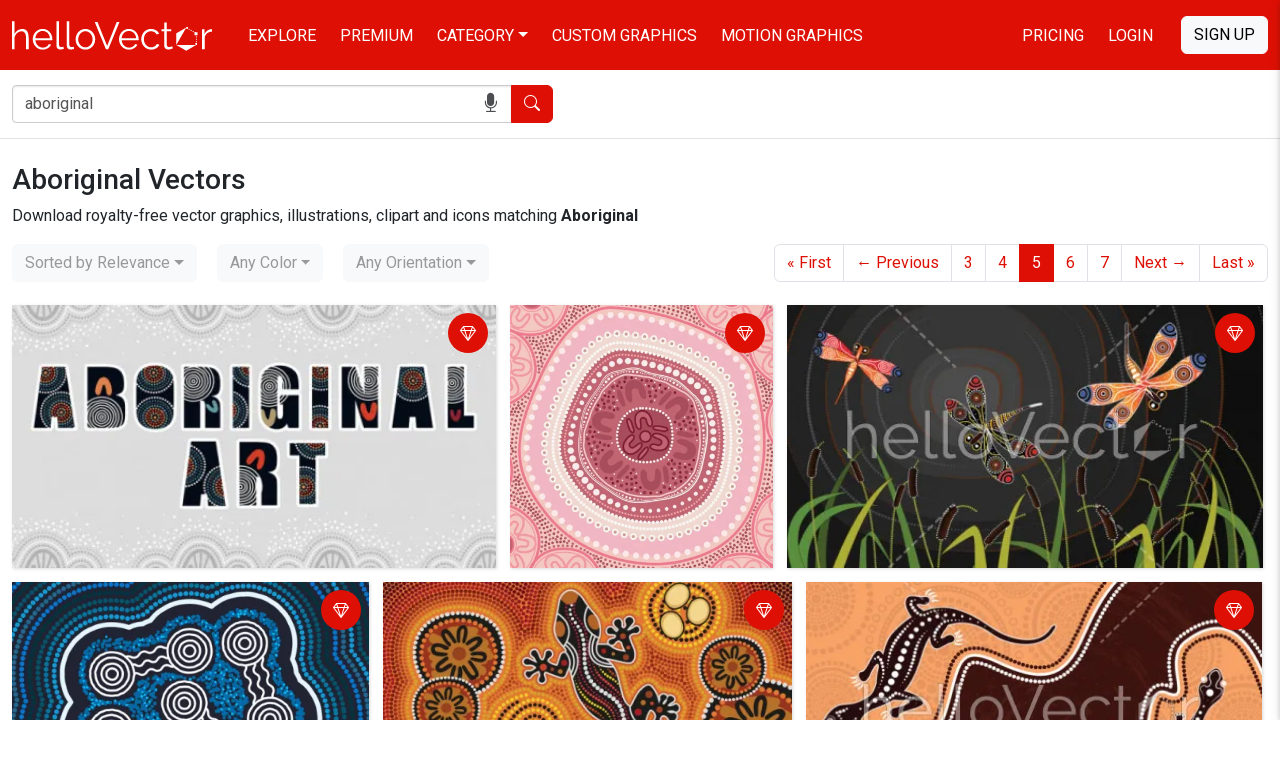

--- FILE ---
content_type: text/html; charset=UTF-8
request_url: https://www.hellovector.com/search/aboriginal/page/5
body_size: 10912
content:
<!DOCTYPE html>
<html lang="en">
<head>
<meta charset="utf-8">
<meta name="viewport" content="width=device-width,initial-scale=1, maximum-scale=1, user-scalable=0">
<!-- SEO START -->
<title>Aboriginal Vectors - Download 5284 Royalty-Free Graphics - Page 5 - Hello Vector</title>
<meta name="description" content="Download Aboriginal free vector art, eps, illustrations and icons. 5284 best aboriginal royalty-free vector images. Page 5 of 106">
<link rel="canonical" href="https://www.hellovector.com/search/aboriginal/page/5" />
<link rel="prev" href="https://www.hellovector.com/search/aboriginal/page/4" />
<link rel="next" href="https://www.hellovector.com/search/aboriginal/page/6" />
<meta property="og:locale" content="en_US" />
<meta property="og:type" content="object" />
<meta property="og:url" content="https://www.hellovector.com/search/aboriginal/page/5" />
<meta property="og:title" content="Aboriginal Vectors - Download 5284 Royalty-Free Graphics - Page 5 - Hello Vector" />
<meta property="og:description" content="Download Aboriginal free vector art, eps, illustrations and icons. 5284 best aboriginal royalty-free vector images. Page 5 of 106" />
<meta property="og:site_name" content="Hello Vector" />
<meta property="og:image" content="https://assets.hellovector.com/product-images/s_5587.jpg" />
<meta property="og:image:width" content="450" />
<meta property="og:image:height" content="250" />
<meta name="twitter:card" content="summary" />
<meta name="twitter:description" content="Download Aboriginal free vector art, eps, illustrations and icons. 5284 best aboriginal royalty-free vector images. Page 5 of 106" />
<meta name="twitter:title" content="Aboriginal Vectors - Download 5284 Royalty-Free Graphics - Page 5 - Hello Vector" />
<meta name="twitter:image" content="https://assets.hellovector.com/product-images/s_5587.jpg" />
<meta name="twitter:site" content="@Hello_Vector" />
<!-- SEO END -->
<link rel="dns-prefetch" href="//d36lty2xa4smx3.cloudfront.net" />
<link rel="dns-prefetch" href="//assets.hellovector.com" />
<link rel="preconnect" href="https://d36lty2xa4smx3.cloudfront.net" />
<link rel="preload" href="https://assets.hellovector.com/product-images/s_5587.jpg" as="image"><link rel="preconnect" href="https://fonts.googleapis.com">
<link rel="preconnect" href="https://fonts.gstatic.com" crossorigin>
<link href="https://fonts.googleapis.com/css2?family=Roboto:wght@300;400;500;700&display=swap" rel="stylesheet" media="print" onload="this.onload=null;this.removeAttribute('media');">
<noscript>
<link href="https://fonts.googleapis.com/css2?family=Roboto:wght@300;400;500;700&display=swap" rel="stylesheet">
</noscript>
<style type="text/css">
@font-face{font-display:swap;font-family:bootstrap-icons;src:url("https://www.hellovector.com/assets/v4/fonts/bootstrap-icons.woff2?24e3eb84d0bcaf83d77f904c78ac1f4") format("woff2"),url("https://www.hellovector.com/assets/v4/fonts/bootstrap-icons.woff?24e3eb84d0bcaf83d77f904c78ac1f4") format("woff")}
</style>
<link type="text/css" href="https://d36lty2xa4smx3.cloudfront.net/product-images/assets/v5/style.css" rel="stylesheet">

<link type="text/css" href="https://www.hellovector.com/assets/v4/css/main.css" rel="stylesheet">
<!-- Favicon Start -->
<link href="https://www.hellovector.com/assets/icons/favicon.ico" rel="shortcut icon" type="image/x-icon"/>
<link rel="apple-touch-icon" sizes="57x57" href="https://www.hellovector.com/assets/icons/apple-icon-57x57.png">
<link rel="apple-touch-icon" sizes="60x60" href="https://www.hellovector.com/assets/icons/apple-icon-60x60.png">
<link rel="apple-touch-icon" sizes="72x72" href="https://www.hellovector.com/assets/icons/apple-icon-72x72.png">
<link rel="apple-touch-icon" sizes="76x76" href="https://www.hellovector.com/assets/icons/apple-icon-76x76.png">
<link rel="apple-touch-icon" sizes="114x114" href="https://www.hellovector.com/assets/icons/apple-icon-114x114.png">
<link rel="apple-touch-icon" sizes="120x120" href="https://www.hellovector.com/assets/icons/apple-icon-120x120.png">
<link rel="apple-touch-icon" sizes="144x144" href="https://www.hellovector.com/assets/icons/apple-icon-144x144.png">
<link rel="apple-touch-icon" sizes="152x152" href="https://www.hellovector.com/assets/icons/apple-icon-152x152.png">
<link rel="apple-touch-icon" sizes="180x180" href="https://www.hellovector.com/assets/icons/apple-icon-180x180.png">
<link rel="icon" type="image/png" sizes="192x192"  href="https://www.hellovector.com/assets/icons/android-icon-192x192.png">
<link rel="icon" type="image/png" sizes="32x32" href="https://www.hellovector.com/assets/icons/favicon-32x32.png">
<link rel="icon" type="image/png" sizes="96x96" href="https://www.hellovector.com/assets/icons/favicon-96x96.png">
<link rel="icon" type="image/png" sizes="16x16" href="https://www.hellovector.com/assets/icons/favicon-16x16.png">
<!-- Favicon End -->
<meta name="theme-color" content="#de1005">
<meta name="msapplication-navbutton-color" content="#de1005">
<meta name="apple-mobile-web-app-status-bar-style" content="#de1005">
<script>var _base_url = "https://www.hellovector.com/";</script>
<!-- Google Tag Manager -->
<script defer>(function(w,d,s,l,i){w[l]=w[l]||[];w[l].push({'gtm.start':
new Date().getTime(),event:'gtm.js'});var f=d.getElementsByTagName(s)[0],
j=d.createElement(s),dl=l!='dataLayer'?'&l='+l:'';j.async=true;defer=true;j.src=
'https://www.googletagmanager.com/gtm.js?id='+i+dl;f.parentNode.insertBefore(j,f);
})(window,document,'script','dataLayer','GTM-T8R39ZR');</script>
<!-- End Google Tag Manager -->
</head>
<body  class=" ">
<!-- Google Tag Manager (noscript) -->
<noscript><iframe src="https://www.googletagmanager.com/ns.html?id=GTM-T8R39ZR"
height="0" width="0" style="display:none;visibility:hidden"></iframe></noscript>
<!-- End Google Tag Manager (noscript) -->
<header class="site-header navbar navbar-expand-md navbar-dark fixed-top bd-navbar" role="banner" itemscope itemtype="http://schema.org/WPHeader">
    <nav class="container-xxl flex-wrap flex-md-nowrap" aria-label="Main navigation" role="navigation">
      
      <div class="navbar-header" itemscope itemtype="http://schema.org/Organization"> <a itemprop="url" class="navbar-brand" href="https://www.hellovector.com/"><img src="https://www.hellovector.com/assets/v2/images/hellovector-logo.svg" alt="Hello Vector" width="200" height="30" itemprop="logo" />
        
      </a> </div>
  
      <div class="h-m-menu">
      <div class="h-m-c me-3 ps-1 pe-1 s-nav-link"><i class="bi bi-search"></i></div>
      <div class="h-m-c ps-1 m-nav-link"><i class="bi bi-list"></i></div>
      
      </div>
  
      <div class="collapse navbar-collapse" id="bdNavbar">
        <ul class="navbar-nav flex-row flex-wrap bd-navbar-nav pt-2 py-md-0" itemscope itemtype="http://schema.org/SiteNavigationElement">
          <li class="nav-item col-6 col-md-auto">
            <a class="nav-link" href="https://www.hellovector.com/free-vectors" itemprop="url"><span itemprop="name">Explore</span></a>
          </li>
          <li class="nav-item col-6 col-md-auto">
            <a class="nav-link" href="https://www.hellovector.com/premium-vectors" itemprop="url"><span itemprop="name">Premium</span></a>
          </li>
          <li class="nav-item col-6 col-md-auto dropdown mega-menu">
            <a class="nav-link dropdown-toggle" href="#" itemprop="url" aria-expanded="true" data-bs-toggle="dropdown" data-bs-display="static"><span itemprop="name">Category</span></a>
          	<ul class="dropdown-menu animated--grow-in">
            	
                					<li><a itemprop="url" href="https://www.hellovector.com/category/aboriginal" class="dropdown-item"><span itemprop="name">
					  Aboriginal Art					  </span></a></li>
										<li><a itemprop="url" href="https://www.hellovector.com/category/abstract-art" class="dropdown-item"><span itemprop="name">
					  Abstract Art					  </span></a></li>
										<li><a itemprop="url" href="https://www.hellovector.com/category/background" class="dropdown-item"><span itemprop="name">
					  Background					  </span></a></li>
										<li><a itemprop="url" href="https://www.hellovector.com/category/3d-graphics" class="dropdown-item"><span itemprop="name">
					  3D Graphics					  </span></a></li>
										<li><a itemprop="url" href="https://www.hellovector.com/category/cartoon" class="dropdown-item"><span itemprop="name">
					  Cartoons					  </span></a></li>
										<li><a itemprop="url" href="https://www.hellovector.com/category/tee-shirts-designs" class="dropdown-item"><span itemprop="name">
					  Tee graphics					  </span></a></li>
										<li><a itemprop="url" href="https://www.hellovector.com/category/web" class="dropdown-item"><span itemprop="name">
					  Web graphics					  </span></a></li>
										<li><a itemprop="url" href="https://www.hellovector.com/category/infographics" class="dropdown-item"><span itemprop="name">
					  Infographics					  </span></a></li>
										<li><a itemprop="url" href="https://www.hellovector.com/category/icons" class="dropdown-item"><span itemprop="name">
					  Icons					  </span></a></li>
										<li><a itemprop="url" href="https://www.hellovector.com/category/logos" class="dropdown-item"><span itemprop="name">
					  Logo					  </span></a></li>
										<li><a itemprop="url" href="https://www.hellovector.com/category/animals" class="dropdown-item"><span itemprop="name">
					  Animals					  </span></a></li>
										<li><a itemprop="url" href="https://www.hellovector.com/category/nature" class="dropdown-item"><span itemprop="name">
					  Nature					  </span></a></li>
										<li><a itemprop="url" href="https://www.hellovector.com/category/travel" class="dropdown-item"><span itemprop="name">
					  Travel					  </span></a></li>
										<li><a itemprop="url" href="https://www.hellovector.com/category/healthcare-and-medical" class="dropdown-item"><span itemprop="name">
					  Health/Fitness					  </span></a></li>
										<li><a itemprop="url" href="https://www.hellovector.com/search/technology" class="dropdown-item"><span itemprop="name">
					  Technology					  </span></a></li>
										<li><a itemprop="url" href="https://www.hellovector.com/category/plants-and-flowers" class="dropdown-item"><span itemprop="name">
					  Plants/Flowers					  </span></a></li>
										<li><a itemprop="url" href="https://www.hellovector.com/category/map" class="dropdown-item"><span itemprop="name">
					  Map					  </span></a></li>
										<li><a itemprop="url" href="https://www.hellovector.com/category/quotation" class="dropdown-item"><span itemprop="name">
					  Quotation					  </span></a></li>
					            </ul>
          </li>
          <li class="nav-item col-6 col-md-auto" id="h_order-artwork">
            <a class="nav-link" href="https://www.hellovector.com/order-artwork" itemprop="url"><span itemprop="name">Custom Graphics</span></a>
          </li>
           <li class="nav-item col-6 col-md-auto">
            <a class="nav-link" href="https://www.hellovector.com/motion-graphics" itemprop="url"><span itemprop="name">Motion Graphics</span></a>
          </li>
          
        </ul>
  
        <hr class="d-md-none text-white-50">
  
        <ul class="navbar-nav flex-row flex-wrap ms-md-auto">
          <li class="nav-item col-6 col-md-auto">
            <a class="nav-link" href="https://www.hellovector.com/pricing">Pricing</a>
          </li>
          
                    <li class="nav-item col-6 col-md-auto">
            <a id="initLogin" class="nav-link re-changer" href="#" data-target="#r-login" data-bs-toggle="modal" data-bs-target="#myLoginModal">Login</a>
          </li>
                  </ul>
                <a id="initRegister" class="btn btn-light d-lg-inline-block my-2 my-md-0 ms-md-3 text-uppercase re-changer" data-target="#r-register" data-bs-toggle="modal" data-bs-target="#myLoginModal" href="#">Sign Up</a>
              </div>
    </nav>
    
</header>
    
  <section class="inner-banner"></section>
  <form role="search" id="siteSearchForm" class="inner-menu navbar-form navbar-search" method="get" action="https://www.hellovector.com/search">
  	<div class="container-xxl">
	  <div class="form-group">
		<div class="input-group input-group-md">
		  <div class="icon-addon addon-md">
			<input type="text" autocomplete="off" id="illustration" class="form-control" placeholder="Search our vector illustration library" name="q" value="aboriginal">
			<span id="onDictation" class="hellovector-microphone bi bi-mic-fill" onClick="startDictation();"></span> </div>
		  <span class="input-group-btn">
		  <button type="submit" class="btn btn-red"><span class="bi bi-search"></span> <span class="sr-only">Search</span></button>
		  </span> </div>
	  </div></div>
	</form>
    <div class="container-fluid">
<nav aria-label="breadcrumb" class="sr-only">
  <ol class="breadcrumb" itemscope itemtype="https://schema.org/BreadcrumbList">
    <li class="breadcrumb-item" itemprop="itemListElement" itemscope itemtype="https://schema.org/ListItem"><a itemprop="item" href="https://www.hellovector.com/"><span itemprop="name">Home</span></a><meta itemprop="position" content="1" /></li>
    <li class="breadcrumb-item active" aria-current="page" itemprop="itemListElement" itemscope itemtype="https://schema.org/ListItem"><span itemprop="name">aboriginal</span><meta itemprop="position" content="2" /></li>
  </ol>
</nav>
  <section class="search-header">
    <div class="row">
      <div class="col-sm-12">
        <h1 class="search-results-count">
          <span class="tag-result-name">Aboriginal Vectors</span>
          </h1>
          
        <p class="search-tagline">Download royalty-free vector graphics, illustrations, clipart and icons matching <del></del> <strong>Aboriginal</strong></p>      </div>
      <div class="col-sm-12">
        <div class="nav-element-wrapper"><div class="nav-element nav-pagination"><div class="pagination-wrapper"><ul class="pagination float-right pull-right m-n" role="navigation" itemscope itemtype="http://schema.org/SiteNavigationElement/Pagination"><li class="prev page page-item"><a href="https://www.hellovector.com/search/aboriginal" itemprop="url" class="page-link" data-ci-pagination-page="1" rel="start">« <span itemprop="name" class="p-m-h">First</span></a></li><li class="prev page page-item"><a href="https://www.hellovector.com/search/aboriginal/page/4" itemprop="url" class="page-link" data-ci-pagination-page="4" rel="prev">← <span itemprop="name" class="p-m-h">Previous</span></a></li><li class="page page-item"><a href="https://www.hellovector.com/search/aboriginal/page/3" itemprop="url" class="page-link" data-ci-pagination-page="3">3</a></li><li class="page page-item"><a href="https://www.hellovector.com/search/aboriginal/page/4" itemprop="url" class="page-link" data-ci-pagination-page="4">4</a></li><li class="page-item active"><a href="" class="page-link"><span itemprop="name">5</span></a></li><li class="page page-item"><a href="https://www.hellovector.com/search/aboriginal/page/6" itemprop="url" class="page-link" data-ci-pagination-page="6">6</a></li><li class="page page-item"><a href="https://www.hellovector.com/search/aboriginal/page/7" itemprop="url" class="page-link" data-ci-pagination-page="7">7</a></li><li class="next page page-item"><a href="https://www.hellovector.com/search/aboriginal/page/6" itemprop="url" class="page-link" data-ci-pagination-page="6" rel="next"><span itemprop="name" class="p-m-h">Next</span> →</a></li><li class="next page page-item"><a href="https://www.hellovector.com/search/aboriginal/page/106" itemprop="url" class="page-link" data-ci-pagination-page="106"><span itemprop="name" class="p-m-h">Last</span> »</a></li></ul></div></div>
<form method="get" id="formFilter" action="https://www.hellovector.com/search/aboriginal">  

        <div class="nav-element nav-order-by">
            <select class="selectpicker show-tick" onchange="submitFilter();" data-width="fit" name="sort">
            <option value="">Sorted by Relevance</option>
            <option  value="newest">Sorted by Newest</option>
                        <option  value="downloads">Sorted by Downloads</option>
            <option  value="popularity">Sorted by Popularity</option>
            <option  value="undiscovered">Sorted by Undiscovered</option>
            </select>
</div>
<div class="nav-element nav-order-by">
			<select class="selectpicker show-tick"  data-width="fit" name="color" onchange="submitFilter();">
    	<option value="">Any Color</option>
    	<option  value="red" data-content="<span class='color-label label-red'></span>Red">Red</option>
        <option  value="orange" data-content="<span class='color-label label-orange'></span>Orange">Orange</option>
        <option  value="yellow" data-content="<span class='color-label label-yellow'></span>Yellow">Yellow</option>
        <option  value="green" data-content="<span class='color-label label-green'></span>Green">Green</option>
        <option  value="teal" data-content="<span class='color-label label-teal'></span>Teal">Teal</option>
        <option  value="blue" data-content="<span class='color-label label-blue'></span>Blue">Blue</option>
        <option  value="purple" data-content="<span class='color-label label-purple'></span>Purple">Purple</option>
        <option  value="pink" data-content="<span class='color-label label-pink'></span>Pink">Pink</option>
        <option  value="white" data-content="<span class='color-label label-white'></span>White">White</option>
        <option  value="gray" data-content="<span class='color-label label-gray'></span>Gray">Gray</option>
        <option  value="black" data-content="<span class='color-label label-black'></span>Black">Black</option>
        <option  value="brown" data-content="<span class='color-label label-brown'></span>Brown">Brown</option>
    </select>
</div>

<div class="nav-element nav-order-by">
	<select class="selectpicker show-tick"  data-width="fit" name="orientation" onchange="submitFilter();">
    	<option value="">Any Orientation</option>
        <option  value="square">Square</option>
        <option  value="vertical">Vertical</option>
        <option  value="horizontal">Horizontal</option>
    </select>
</div>
</form>

</div>
      </div>
    </div>
  </section>
</div>

<div class="container-fluid">
  <div class="gallery norgall">
  	<div class="page-loader-wrapper">
    </div>
    <section class="assets simplify-search gi-bricks" id="assets">
            <article class="mosaic-asset premium pbg-" data-max-height="125" data-max-width="225" data-slot="1" data-asset="0"> 
      <div hidden itemprop="image" itemscope itemtype="http://schema.org/ImageObject">
                  <meta itemprop="contentUrl" content="https://assets.hellovector.com/product-images/s_5587.jpg">
                  <meta itemprop="width" content="450">
                  <meta itemprop="height" content="250">
                  <meta itemprop="name" content="Aboriginal art word with aboriginal pattern">
                  <meta itemprop="fileFormat" content="image/jpeg">
                  <meta itemprop="sourceOrganization" content="HelloVector.com">
                </div>
            <img width="450" height="250" alt="Aboriginal art word with aboriginal pattern" src="https://assets.hellovector.com/product-images/s_5587.jpg" />
            
      <div class="mosaic-overlay">
      	<a class="mosaic-link" href="https://www.hellovector.com/vector-graphics/aboriginal-art-word-with-aboriginal-pattern">Aboriginal art word with aboriginal pattern</a>
        <div class="mosaic-actions">
                	
        </div>
      </div>
       </article>
            <article class="mosaic-asset premium pbg-" data-max-height="225" data-max-width="225" data-slot="2" data-asset="1"> 
      <div hidden itemprop="image" itemscope itemtype="http://schema.org/ImageObject">
                  <meta itemprop="contentUrl" content="https://assets.hellovector.com/product-images/s_6614.jpg">
                  <meta itemprop="width" content="450">
                  <meta itemprop="height" content="450">
                  <meta itemprop="name" content="Pink Aboriginal Dot Design - Vector">
                  <meta itemprop="fileFormat" content="image/jpeg">
                  <meta itemprop="sourceOrganization" content="HelloVector.com">
                </div>
            <img width="450" height="450" alt="Pink Aboriginal Dot Design - Vector" class="lazy" data-src="https://assets.hellovector.com/product-images/s_6614.jpg" src="[data-uri]" />
            
      <div class="mosaic-overlay">
      	<a class="mosaic-link" href="https://www.hellovector.com/vector-graphics/pink-aboriginal-dot-design-vector">Pink Aboriginal Dot Design - Vector</a>
        <div class="mosaic-actions">
                	
        </div>
      </div>
       </article>
            <article class="mosaic-asset premium pbg-" data-max-height="127" data-max-width="225" data-slot="3" data-asset="2"> 
      <div hidden itemprop="image" itemscope itemtype="http://schema.org/ImageObject">
                  <meta itemprop="contentUrl" content="https://assets.hellovector.com/product-images/s_816.jpg">
                  <meta itemprop="width" content="450">
                  <meta itemprop="height" content="254">
                  <meta itemprop="name" content="Dragonfly on cattails aboriginal art vector painting.">
                  <meta itemprop="fileFormat" content="image/jpeg">
                  <meta itemprop="sourceOrganization" content="HelloVector.com">
                </div>
            <img width="450" height="254" alt="Dragonfly on cattails aboriginal art vector painting." class="lazy" data-src="https://assets.hellovector.com/product-images/s_816.jpg" src="[data-uri]" />
            
      <div class="mosaic-overlay">
      	<a class="mosaic-link" href="https://www.hellovector.com/vector-graphics/dragonfly-on-cattails-aboriginal-art-vector-painting-1">Dragonfly on cattails aboriginal art vector painting.</a>
        <div class="mosaic-actions">
                	
        </div>
      </div>
       </article>
            <article class="mosaic-asset premium pbg-" data-max-height="161" data-max-width="225" data-slot="4" data-asset="3"> 
      <div hidden itemprop="image" itemscope itemtype="http://schema.org/ImageObject">
                  <meta itemprop="contentUrl" content="https://assets.hellovector.com/product-images/s_5673.jpg">
                  <meta itemprop="width" content="450">
                  <meta itemprop="height" content="322">
                  <meta itemprop="name" content="Aboriginal art background - Running Water Symbol">
                  <meta itemprop="fileFormat" content="image/jpeg">
                  <meta itemprop="sourceOrganization" content="HelloVector.com">
                </div>
            <img width="450" height="322" alt="Aboriginal art background - Running Water Symbol" class="lazy" data-src="https://assets.hellovector.com/product-images/s_5673.jpg" src="[data-uri]" />
            
      <div class="mosaic-overlay">
      	<a class="mosaic-link" href="https://www.hellovector.com/vector-graphics/aboriginal-art-background-running-water-symbol">Aboriginal art background - Running Water Symbol</a>
        <div class="mosaic-actions">
                	
        </div>
      </div>
       </article>
            <article class="mosaic-asset premium pbg-" data-max-height="141" data-max-width="225" data-slot="5" data-asset="4"> 
      <div hidden itemprop="image" itemscope itemtype="http://schema.org/ImageObject">
                  <meta itemprop="contentUrl" content="https://assets.hellovector.com/product-images/s_6543.jpg">
                  <meta itemprop="width" content="450">
                  <meta itemprop="height" content="282">
                  <meta itemprop="name" content="Aboriginal dot art background with lizard">
                  <meta itemprop="fileFormat" content="image/jpeg">
                  <meta itemprop="sourceOrganization" content="HelloVector.com">
                </div>
            <img width="450" height="282" alt="Aboriginal dot art background with lizard" class="lazy" data-src="https://assets.hellovector.com/product-images/s_6543.jpg" src="[data-uri]" />
            
      <div class="mosaic-overlay">
      	<a class="mosaic-link" href="https://www.hellovector.com/vector-graphics/aboriginal-dot-art-background-with-lizard-1">Aboriginal dot art background with lizard</a>
        <div class="mosaic-actions">
                	
        </div>
      </div>
       </article>
            <article class="mosaic-asset premium pbg-" data-max-height="127.5" data-max-width="225" data-slot="6" data-asset="5"> 
      <div hidden itemprop="image" itemscope itemtype="http://schema.org/ImageObject">
                  <meta itemprop="contentUrl" content="https://assets.hellovector.com/product-images/s_741.jpg">
                  <meta itemprop="width" content="450">
                  <meta itemprop="height" content="255">
                  <meta itemprop="name" content="Lizard vector, Aboriginal art background with lizard">
                  <meta itemprop="fileFormat" content="image/jpeg">
                  <meta itemprop="sourceOrganization" content="HelloVector.com">
                </div>
            <img width="450" height="255" alt="Lizard vector, Aboriginal art background with lizard" class="lazy" data-src="https://assets.hellovector.com/product-images/s_741.jpg" src="[data-uri]" />
            
      <div class="mosaic-overlay">
      	<a class="mosaic-link" href="https://www.hellovector.com/vector-graphics/lizard-vector-aboriginal-art-background-with-lizard-1">Lizard vector, Aboriginal art background with lizard</a>
        <div class="mosaic-actions">
                	
        </div>
      </div>
       </article>
            <article class="mosaic-asset premium pbg-" data-max-height="203" data-max-width="225" data-slot="7" data-asset="6"> 
      <div hidden itemprop="image" itemscope itemtype="http://schema.org/ImageObject">
                  <meta itemprop="contentUrl" content="https://assets.hellovector.com/product-images/s_831.jpg">
                  <meta itemprop="width" content="450">
                  <meta itemprop="height" content="406">
                  <meta itemprop="name" content="Aboriginal art vector painting with kangaroo">
                  <meta itemprop="fileFormat" content="image/jpeg">
                  <meta itemprop="sourceOrganization" content="HelloVector.com">
                </div>
            <img width="450" height="406" alt="Aboriginal art vector painting with kangaroo" class="lazy" data-src="https://assets.hellovector.com/product-images/s_831.jpg" src="[data-uri]" />
            
      <div class="mosaic-overlay">
      	<a class="mosaic-link" href="https://www.hellovector.com/vector-graphics/aboriginal-art-vector-painting-with-kangaroo-6">Aboriginal art vector painting with kangaroo</a>
        <div class="mosaic-actions">
                	
        </div>
      </div>
       </article>
            <article class="mosaic-asset premium pbg-" data-max-height="129" data-max-width="225" data-slot="8" data-asset="7"> 
      <div hidden itemprop="image" itemscope itemtype="http://schema.org/ImageObject">
                  <meta itemprop="contentUrl" content="https://assets.hellovector.com/product-images/s_914.jpg">
                  <meta itemprop="width" content="450">
                  <meta itemprop="height" content="258">
                  <meta itemprop="name" content="Aboriginal art vector painting with snake.">
                  <meta itemprop="fileFormat" content="image/jpeg">
                  <meta itemprop="sourceOrganization" content="HelloVector.com">
                </div>
            <img width="450" height="258" alt="Aboriginal art vector painting with snake." class="lazy" data-src="https://assets.hellovector.com/product-images/s_914.jpg" src="[data-uri]" />
            
      <div class="mosaic-overlay">
      	<a class="mosaic-link" href="https://www.hellovector.com/vector-graphics/aboriginal-art-vector-painting-with-snake-6">Aboriginal art vector painting with snake.</a>
        <div class="mosaic-actions">
                	
        </div>
      </div>
       </article>
            <article class="mosaic-asset premium pbg-" data-max-height="225" data-max-width="225" data-slot="9" data-asset="8"> 
      <div hidden itemprop="image" itemscope itemtype="http://schema.org/ImageObject">
                  <meta itemprop="contentUrl" content="https://assets.hellovector.com/product-images/s_1079.jpg">
                  <meta itemprop="width" content="450">
                  <meta itemprop="height" content="450">
                  <meta itemprop="name" content="Aboriginal art vector dot background">
                  <meta itemprop="fileFormat" content="image/jpeg">
                  <meta itemprop="sourceOrganization" content="HelloVector.com">
                </div>
            <img width="450" height="450" alt="Aboriginal art vector dot background" class="lazy" data-src="https://assets.hellovector.com/product-images/s_1079.jpg" src="[data-uri]" />
            
      <div class="mosaic-overlay">
      	<a class="mosaic-link" href="https://www.hellovector.com/vector-graphics/aboriginal-art-vector-dot-background-4">Aboriginal art vector dot background</a>
        <div class="mosaic-actions">
                	
        </div>
      </div>
       </article>
            <article class="mosaic-asset premium pbg-" data-max-height="161" data-max-width="225" data-slot="10" data-asset="9"> 
      <div hidden itemprop="image" itemscope itemtype="http://schema.org/ImageObject">
                  <meta itemprop="contentUrl" content="https://assets.hellovector.com/product-images/s_7056.jpg">
                  <meta itemprop="width" content="450">
                  <meta itemprop="height" content="322">
                  <meta itemprop="name" content="Australian Aboriginal Dot Design Vector Painting">
                  <meta itemprop="fileFormat" content="image/jpeg">
                  <meta itemprop="sourceOrganization" content="HelloVector.com">
                </div>
            <img width="450" height="322" alt="Australian Aboriginal Dot Design Vector Painting" class="lazy" data-src="https://assets.hellovector.com/product-images/s_7056.jpg" src="[data-uri]" />
            
      <div class="mosaic-overlay">
      	<a class="mosaic-link" href="https://www.hellovector.com/vector-graphics/836564557">Australian Aboriginal Dot Design Vector Painting</a>
        <div class="mosaic-actions">
                	
        </div>
      </div>
       </article>
            <article class="mosaic-asset premium pbg-" data-max-height="128" data-max-width="225" data-slot="11" data-asset="10"> 
      <div hidden itemprop="image" itemscope itemtype="http://schema.org/ImageObject">
                  <meta itemprop="contentUrl" content="https://assets.hellovector.com/product-images/s_249.jpg">
                  <meta itemprop="width" content="450">
                  <meta itemprop="height" content="256">
                  <meta itemprop="name" content="Aboriginal fish illustration">
                  <meta itemprop="fileFormat" content="image/jpeg">
                  <meta itemprop="sourceOrganization" content="HelloVector.com">
                </div>
            <img width="450" height="256" alt="Aboriginal fish illustration" class="lazy" data-src="https://assets.hellovector.com/product-images/s_249.jpg" src="[data-uri]" />
            
      <div class="mosaic-overlay">
      	<a class="mosaic-link" href="https://www.hellovector.com/vector-graphics/aboriginal-fish-illustration">Aboriginal fish illustration</a>
        <div class="mosaic-actions">
                	
        </div>
      </div>
       </article>
            <article class="mosaic-asset premium pbg-" data-max-height="225" data-max-width="225" data-slot="12" data-asset="11"> 
      <div hidden itemprop="image" itemscope itemtype="http://schema.org/ImageObject">
                  <meta itemprop="contentUrl" content="https://assets.hellovector.com/product-images/s_7983.jpg">
                  <meta itemprop="width" content="450">
                  <meta itemprop="height" content="450">
                  <meta itemprop="name" content="Aboriginal dot art vector fire background">
                  <meta itemprop="fileFormat" content="image/jpeg">
                  <meta itemprop="sourceOrganization" content="HelloVector.com">
                </div>
            <img width="450" height="450" alt="Aboriginal dot art vector fire background" class="lazy" data-src="https://assets.hellovector.com/product-images/s_7983.jpg" src="[data-uri]" />
            
      <div class="mosaic-overlay">
      	<a class="mosaic-link" href="https://www.hellovector.com/vector-graphics/aboriginal-dot-art-vector-fire-background">Aboriginal dot art vector fire background</a>
        <div class="mosaic-actions">
                	
        </div>
      </div>
       </article>
            <article class="mosaic-asset premium pbg-" data-max-height="225" data-max-width="141" data-slot="13" data-asset="12"> 
      <div hidden itemprop="image" itemscope itemtype="http://schema.org/ImageObject">
                  <meta itemprop="contentUrl" content="https://assets.hellovector.com/product-images/s_136.jpg">
                  <meta itemprop="width" content="282">
                  <meta itemprop="height" content="450">
                  <meta itemprop="name" content="Vector Banner with text. Aboriginal art illustration.">
                  <meta itemprop="fileFormat" content="image/jpeg">
                  <meta itemprop="sourceOrganization" content="HelloVector.com">
                </div>
            <img width="282" height="450" alt="Vector Banner with text. Aboriginal art illustration." class="lazy" data-src="https://assets.hellovector.com/product-images/s_136.jpg" src="[data-uri]" />
            
      <div class="mosaic-overlay">
      	<a class="mosaic-link" href="https://www.hellovector.com/vector-graphics/vector-banner-with-text-aboriginal-art-illustration">Vector Banner with text. Aboriginal art illustration.</a>
        <div class="mosaic-actions">
                	
        </div>
      </div>
       </article>
            <article class="mosaic-asset premium pbg-" data-max-height="161" data-max-width="225" data-slot="14" data-asset="13"> 
      <div hidden itemprop="image" itemscope itemtype="http://schema.org/ImageObject">
                  <meta itemprop="contentUrl" content="https://assets.hellovector.com/product-images/s_1719.jpg">
                  <meta itemprop="width" content="450">
                  <meta itemprop="height" content="322">
                  <meta itemprop="name" content="Aboriginal art vector background with kangaroo">
                  <meta itemprop="fileFormat" content="image/jpeg">
                  <meta itemprop="sourceOrganization" content="HelloVector.com">
                </div>
            <img width="450" height="322" alt="Aboriginal art vector background with kangaroo" class="lazy" data-src="https://assets.hellovector.com/product-images/s_1719.jpg" src="[data-uri]" />
            
      <div class="mosaic-overlay">
      	<a class="mosaic-link" href="https://www.hellovector.com/vector-graphics/aboriginal-art-vector-background-with-kangaroo-1">Aboriginal art vector background with kangaroo</a>
        <div class="mosaic-actions">
                	
        </div>
      </div>
       </article>
            <article class="mosaic-asset premium pbg-" data-max-height="225" data-max-width="224.5" data-slot="15" data-asset="14"> 
      <div hidden itemprop="image" itemscope itemtype="http://schema.org/ImageObject">
                  <meta itemprop="contentUrl" content="https://assets.hellovector.com/product-images/s_879.jpg">
                  <meta itemprop="width" content="449">
                  <meta itemprop="height" content="450">
                  <meta itemprop="name" content="Aboriginal art vector background with kangaroo track">
                  <meta itemprop="fileFormat" content="image/jpeg">
                  <meta itemprop="sourceOrganization" content="HelloVector.com">
                </div>
            <img width="449" height="450" alt="Aboriginal art vector background with kangaroo track" class="lazy" data-src="https://assets.hellovector.com/product-images/s_879.jpg" src="[data-uri]" />
            
      <div class="mosaic-overlay">
      	<a class="mosaic-link" href="https://www.hellovector.com/vector-graphics/aboriginal-art-vector-background-with-kangaroo-track">Aboriginal art vector background with kangaroo track</a>
        <div class="mosaic-actions">
                	
        </div>
      </div>
       </article>
            <article class="mosaic-asset premium pbg-" data-max-height="225" data-max-width="224.5" data-slot="16" data-asset="15"> 
      <div hidden itemprop="image" itemscope itemtype="http://schema.org/ImageObject">
                  <meta itemprop="contentUrl" content="https://assets.hellovector.com/product-images/s_4985.jpg">
                  <meta itemprop="width" content="449">
                  <meta itemprop="height" content="450">
                  <meta itemprop="name" content="Father and son aboriginal art">
                  <meta itemprop="fileFormat" content="image/jpeg">
                  <meta itemprop="sourceOrganization" content="HelloVector.com">
                </div>
            <img width="449" height="450" alt="Father and son aboriginal art" class="lazy" data-src="https://assets.hellovector.com/product-images/s_4985.jpg" src="[data-uri]" />
            
      <div class="mosaic-overlay">
      	<a class="mosaic-link" href="https://www.hellovector.com/vector-graphics/father-and-son-aboriginal-art">Father and son aboriginal art</a>
        <div class="mosaic-actions">
                	
        </div>
      </div>
       </article>
            <article class="mosaic-asset premium pbg-" data-max-height="225" data-max-width="127.5" data-slot="17" data-asset="16"> 
      <div hidden itemprop="image" itemscope itemtype="http://schema.org/ImageObject">
                  <meta itemprop="contentUrl" content="https://assets.hellovector.com/product-images/s_705.jpg">
                  <meta itemprop="width" content="255">
                  <meta itemprop="height" content="450">
                  <meta itemprop="name" content="Aboriginal art vector background, Nature concept, Dot art painting with kangaroo and tree.">
                  <meta itemprop="fileFormat" content="image/jpeg">
                  <meta itemprop="sourceOrganization" content="HelloVector.com">
                </div>
            <img width="255" height="450" alt="Aboriginal art vector background, Nature concept, Dot art painting with kangaroo and tree." class="lazy" data-src="https://assets.hellovector.com/product-images/s_705.jpg" src="[data-uri]" />
            
      <div class="mosaic-overlay">
      	<a class="mosaic-link" href="https://www.hellovector.com/vector-graphics/aboriginal-art-vector-background-nature-concept-dot-art-painting-with-kangaroo-and-tree">Aboriginal art vector background, Nature concept, Dot art painting with kangaroo and tree.</a>
        <div class="mosaic-actions">
                	
        </div>
      </div>
       </article>
            <article class="mosaic-asset premium pbg-" data-max-height="225" data-max-width="225" data-slot="18" data-asset="17"> 
      <div hidden itemprop="image" itemscope itemtype="http://schema.org/ImageObject">
                  <meta itemprop="contentUrl" content="https://assets.hellovector.com/product-images/s_74.jpg">
                  <meta itemprop="width" content="450">
                  <meta itemprop="height" content="450">
                  <meta itemprop="name" content="Aboriginal art vector painting.">
                  <meta itemprop="fileFormat" content="image/jpeg">
                  <meta itemprop="sourceOrganization" content="HelloVector.com">
                </div>
            <img width="450" height="450" alt="Aboriginal art vector painting." class="lazy" data-src="https://assets.hellovector.com/product-images/s_74.jpg" src="[data-uri]" />
            
      <div class="mosaic-overlay">
      	<a class="mosaic-link" href="https://www.hellovector.com/vector-graphics/aboriginal-art-vector-painting-3">Aboriginal art vector painting.</a>
        <div class="mosaic-actions">
                	
        </div>
      </div>
       </article>
            <article class="mosaic-asset premium pbg-" data-max-height="225" data-max-width="225" data-slot="19" data-asset="18"> 
      <div hidden itemprop="image" itemscope itemtype="http://schema.org/ImageObject">
                  <meta itemprop="contentUrl" content="https://assets.hellovector.com/product-images/s_111.jpg">
                  <meta itemprop="width" content="450">
                  <meta itemprop="height" content="450">
                  <meta itemprop="name" content="Aboriginal art vector painting.">
                  <meta itemprop="fileFormat" content="image/jpeg">
                  <meta itemprop="sourceOrganization" content="HelloVector.com">
                </div>
            <img width="450" height="450" alt="Aboriginal art vector painting." class="lazy" data-src="https://assets.hellovector.com/product-images/s_111.jpg" src="[data-uri]" />
            
      <div class="mosaic-overlay">
      	<a class="mosaic-link" href="https://www.hellovector.com/vector-graphics/aboriginal-art-vector-painting-29">Aboriginal art vector painting.</a>
        <div class="mosaic-actions">
                	
        </div>
      </div>
       </article>
            <article class="mosaic-asset premium pbg-" data-max-height="225" data-max-width="225" data-slot="20" data-asset="19"> 
      <div hidden itemprop="image" itemscope itemtype="http://schema.org/ImageObject">
                  <meta itemprop="contentUrl" content="https://assets.hellovector.com/product-images/s_159.jpg">
                  <meta itemprop="width" content="450">
                  <meta itemprop="height" content="450">
                  <meta itemprop="name" content="Aboriginal Owl Vector.">
                  <meta itemprop="fileFormat" content="image/jpeg">
                  <meta itemprop="sourceOrganization" content="HelloVector.com">
                </div>
            <img width="450" height="450" alt="Aboriginal Owl Vector." class="lazy" data-src="https://assets.hellovector.com/product-images/s_159.jpg" src="[data-uri]" />
            
      <div class="mosaic-overlay">
      	<a class="mosaic-link" href="https://www.hellovector.com/vector-graphics/aboriginal-owl-vector-3">Aboriginal Owl Vector.</a>
        <div class="mosaic-actions">
                	
        </div>
      </div>
       </article>
            <article class="mosaic-asset premium pbg-" data-max-height="225" data-max-width="225" data-slot="21" data-asset="20"> 
      <div hidden itemprop="image" itemscope itemtype="http://schema.org/ImageObject">
                  <meta itemprop="contentUrl" content="https://assets.hellovector.com/product-images/s_287.jpg">
                  <meta itemprop="width" content="450">
                  <meta itemprop="height" content="450">
                  <meta itemprop="name" content="Aboriginal shield (Vector art)">
                  <meta itemprop="fileFormat" content="image/jpeg">
                  <meta itemprop="sourceOrganization" content="HelloVector.com">
                </div>
            <img width="450" height="450" alt="Aboriginal shield (Vector art)" class="lazy" data-src="https://assets.hellovector.com/product-images/s_287.jpg" src="[data-uri]" />
            
      <div class="mosaic-overlay">
      	<a class="mosaic-link" href="https://www.hellovector.com/vector-graphics/aboriginal-shield-vector-art-14">Aboriginal shield (Vector art)</a>
        <div class="mosaic-actions">
                	
        </div>
      </div>
       </article>
            <article class="mosaic-asset premium pbg-" data-max-height="225" data-max-width="225" data-slot="22" data-asset="21"> 
      <div hidden itemprop="image" itemscope itemtype="http://schema.org/ImageObject">
                  <meta itemprop="contentUrl" content="https://assets.hellovector.com/product-images/s_91.jpg">
                  <meta itemprop="width" content="450">
                  <meta itemprop="height" content="450">
                  <meta itemprop="name" content="Aboriginal art vector painting.">
                  <meta itemprop="fileFormat" content="image/jpeg">
                  <meta itemprop="sourceOrganization" content="HelloVector.com">
                </div>
            <img width="450" height="450" alt="Aboriginal art vector painting." class="lazy" data-src="https://assets.hellovector.com/product-images/s_91.jpg" src="[data-uri]" />
            
      <div class="mosaic-overlay">
      	<a class="mosaic-link" href="https://www.hellovector.com/vector-graphics/aboriginal-art-vector-painting-9">Aboriginal art vector painting.</a>
        <div class="mosaic-actions">
                	
        </div>
      </div>
       </article>
            <article class="mosaic-asset premium pbg-" data-max-height="225" data-max-width="225" data-slot="23" data-asset="22"> 
      <div hidden itemprop="image" itemscope itemtype="http://schema.org/ImageObject">
                  <meta itemprop="contentUrl" content="https://assets.hellovector.com/product-images/s_5952.jpg">
                  <meta itemprop="width" content="450">
                  <meta itemprop="height" content="450">
                  <meta itemprop="name" content="Black and white aboriginal dot art river">
                  <meta itemprop="fileFormat" content="image/jpeg">
                  <meta itemprop="sourceOrganization" content="HelloVector.com">
                </div>
            <img width="450" height="450" alt="Black and white aboriginal dot art river" class="lazy" data-src="https://assets.hellovector.com/product-images/s_5952.jpg" src="[data-uri]" />
            
      <div class="mosaic-overlay">
      	<a class="mosaic-link" href="https://www.hellovector.com/vector-graphics/black-and-white-aboriginal-dot-art-river">Black and white aboriginal dot art river</a>
        <div class="mosaic-actions">
                	
        </div>
      </div>
       </article>
            <article class="mosaic-asset premium pbg-" data-max-height="225" data-max-width="225" data-slot="24" data-asset="23"> 
      <div hidden itemprop="image" itemscope itemtype="http://schema.org/ImageObject">
                  <meta itemprop="contentUrl" content="https://assets.hellovector.com/product-images/s_280.jpg">
                  <meta itemprop="width" content="450">
                  <meta itemprop="height" content="450">
                  <meta itemprop="name" content="Aboriginal shield (Vector art)">
                  <meta itemprop="fileFormat" content="image/jpeg">
                  <meta itemprop="sourceOrganization" content="HelloVector.com">
                </div>
            <img width="450" height="450" alt="Aboriginal shield (Vector art)" class="lazy" data-src="https://assets.hellovector.com/product-images/s_280.jpg" src="[data-uri]" />
            
      <div class="mosaic-overlay">
      	<a class="mosaic-link" href="https://www.hellovector.com/vector-graphics/aboriginal-shield-vector-art-11">Aboriginal shield (Vector art)</a>
        <div class="mosaic-actions">
                	
        </div>
      </div>
       </article>
            <article class="mosaic-asset premium pbg-" data-max-height="225" data-max-width="225" data-slot="25" data-asset="24"> 
      <div hidden itemprop="image" itemscope itemtype="http://schema.org/ImageObject">
                  <meta itemprop="contentUrl" content="https://assets.hellovector.com/product-images/s_624.jpg">
                  <meta itemprop="width" content="450">
                  <meta itemprop="height" content="450">
                  <meta itemprop="name" content="Tree on the hill, Aboriginal tree, Aboriginal art vector painting with tree">
                  <meta itemprop="fileFormat" content="image/jpeg">
                  <meta itemprop="sourceOrganization" content="HelloVector.com">
                </div>
            <img width="450" height="450" alt="Tree on the hill, Aboriginal tree, Aboriginal art vector painting with tree" class="lazy" data-src="https://assets.hellovector.com/product-images/s_624.jpg" src="[data-uri]" />
            
      <div class="mosaic-overlay">
      	<a class="mosaic-link" href="https://www.hellovector.com/vector-graphics/tree-on-the-hill-aboriginal-tree-aboriginal-art-vector-painting-with-tree-1">Tree on the hill, Aboriginal tree, Aboriginal art vector painting with tree</a>
        <div class="mosaic-actions">
                	
        </div>
      </div>
       </article>
            <article class="mosaic-asset premium pbg-" data-max-height="127" data-max-width="225" data-slot="26" data-asset="25"> 
      <div hidden itemprop="image" itemscope itemtype="http://schema.org/ImageObject">
                  <meta itemprop="contentUrl" content="https://assets.hellovector.com/product-images/s_718.jpg">
                  <meta itemprop="width" content="450">
                  <meta itemprop="height" content="254">
                  <meta itemprop="name" content="Connection concept, Aboriginal art vector painting with kangaroo. Illustration based on aboriginal style of dot background.">
                  <meta itemprop="fileFormat" content="image/jpeg">
                  <meta itemprop="sourceOrganization" content="HelloVector.com">
                </div>
            <img width="450" height="254" alt="Connection concept, Aboriginal art vector painting with kangaroo. Illustration based on aboriginal style of dot background." class="lazy" data-src="https://assets.hellovector.com/product-images/s_718.jpg" src="[data-uri]" />
            
      <div class="mosaic-overlay">
      	<a class="mosaic-link" href="https://www.hellovector.com/vector-graphics/connection-concept-aboriginal-art-vector-painting-with-kangaroo-illustration-based-on-aboriginal-style-of-dot-background">Connection concept, Aboriginal art vector painting with kangaroo. Illustration based on aboriginal style of dot background.</a>
        <div class="mosaic-actions">
                	
        </div>
      </div>
       </article>
            <article class="mosaic-asset premium pbg-" data-max-height="203.5" data-max-width="225" data-slot="27" data-asset="26"> 
      <div hidden itemprop="image" itemscope itemtype="http://schema.org/ImageObject">
                  <meta itemprop="contentUrl" content="https://assets.hellovector.com/product-images/s_49.jpg">
                  <meta itemprop="width" content="450">
                  <meta itemprop="height" content="407">
                  <meta itemprop="name" content="Aboriginal art vector Banner ">
                  <meta itemprop="fileFormat" content="image/jpeg">
                  <meta itemprop="sourceOrganization" content="HelloVector.com">
                </div>
            <img width="450" height="407" alt="Aboriginal art vector Banner " class="lazy" data-src="https://assets.hellovector.com/product-images/s_49.jpg" src="[data-uri]" />
            
      <div class="mosaic-overlay">
      	<a class="mosaic-link" href="https://www.hellovector.com/vector-graphics/aboriginal-art-vector-banner">Aboriginal art vector Banner </a>
        <div class="mosaic-actions">
                	
        </div>
      </div>
       </article>
            <article class="mosaic-asset premium pbg-" data-max-height="225" data-max-width="225" data-slot="28" data-asset="27"> 
      <div hidden itemprop="image" itemscope itemtype="http://schema.org/ImageObject">
                  <meta itemprop="contentUrl" content="https://assets.hellovector.com/product-images/s_1150.jpg">
                  <meta itemprop="width" content="450">
                  <meta itemprop="height" content="450">
                  <meta itemprop="name" content="Tree on the hill, Aboriginal tree, Aboriginal art vector painting with tree.">
                  <meta itemprop="fileFormat" content="image/jpeg">
                  <meta itemprop="sourceOrganization" content="HelloVector.com">
                </div>
            <img width="450" height="450" alt="Tree on the hill, Aboriginal tree, Aboriginal art vector painting with tree." class="lazy" data-src="https://assets.hellovector.com/product-images/s_1150.jpg" src="[data-uri]" />
            
      <div class="mosaic-overlay">
      	<a class="mosaic-link" href="https://www.hellovector.com/vector-graphics/tree-on-the-hill-aboriginal-tree-aboriginal-art-vector-painting-with-tree-4">Tree on the hill, Aboriginal tree, Aboriginal art vector painting with tree.</a>
        <div class="mosaic-actions">
                	
        </div>
      </div>
       </article>
            <article class="mosaic-asset premium pbg-" data-max-height="225" data-max-width="225" data-slot="29" data-asset="28"> 
      <div hidden itemprop="image" itemscope itemtype="http://schema.org/ImageObject">
                  <meta itemprop="contentUrl" content="https://assets.hellovector.com/product-images/s_5623.jpg">
                  <meta itemprop="width" content="450">
                  <meta itemprop="height" content="450">
                  <meta itemprop="name" content="Water / Smoke / Fire - Aboriginal symbol art background">
                  <meta itemprop="fileFormat" content="image/jpeg">
                  <meta itemprop="sourceOrganization" content="HelloVector.com">
                </div>
            <img width="450" height="450" alt="Water / Smoke / Fire - Aboriginal symbol art background" class="lazy" data-src="https://assets.hellovector.com/product-images/s_5623.jpg" src="[data-uri]" />
            
      <div class="mosaic-overlay">
      	<a class="mosaic-link" href="https://www.hellovector.com/vector-graphics/water-smoke-fire-aboriginal-symbol-art-background">Water / Smoke / Fire - Aboriginal symbol art background</a>
        <div class="mosaic-actions">
                	
        </div>
      </div>
       </article>
            <article class="mosaic-asset free pbg-" data-max-height="225" data-max-width="225" data-slot="30" data-asset="29"> 
      <div hidden itemprop="image" itemscope itemtype="http://schema.org/ImageObject">
                  <meta itemprop="contentUrl" content="https://assets.hellovector.com/product-images/s_153.jpg">
                  <meta itemprop="width" content="450">
                  <meta itemprop="height" content="450">
                  <meta itemprop="name" content="Aboriginal Owl Vector.">
                  <meta itemprop="fileFormat" content="image/jpeg">
                  <meta itemprop="sourceOrganization" content="HelloVector.com">
                </div>
            <img width="450" height="450" alt="Aboriginal Owl Vector." class="lazy" data-src="https://assets.hellovector.com/product-images/s_153.jpg" src="[data-uri]" />
            
      <div class="mosaic-overlay">
      	<a class="mosaic-link" href="https://www.hellovector.com/vector-graphics/aboriginal-owl-vector">Aboriginal Owl Vector.</a>
        <div class="mosaic-actions">
                	
        </div>
      </div>
       </article>
            <article class="mosaic-asset premium pbg-" data-max-height="126.5" data-max-width="225" data-slot="31" data-asset="30"> 
      <div hidden itemprop="image" itemscope itemtype="http://schema.org/ImageObject">
                  <meta itemprop="contentUrl" content="https://assets.hellovector.com/product-images/s_807.jpg">
                  <meta itemprop="width" content="450">
                  <meta itemprop="height" content="253">
                  <meta itemprop="name" content="Aboriginal art vector painting with dragonfly">
                  <meta itemprop="fileFormat" content="image/jpeg">
                  <meta itemprop="sourceOrganization" content="HelloVector.com">
                </div>
            <img width="450" height="253" alt="Aboriginal art vector painting with dragonfly" class="lazy" data-src="https://assets.hellovector.com/product-images/s_807.jpg" src="[data-uri]" />
            
      <div class="mosaic-overlay">
      	<a class="mosaic-link" href="https://www.hellovector.com/vector-graphics/aboriginal-art-vector-painting-with-dragonfly-2">Aboriginal art vector painting with dragonfly</a>
        <div class="mosaic-actions">
                	
        </div>
      </div>
       </article>
            <article class="mosaic-asset free pbg-" data-max-height="225" data-max-width="215" data-slot="32" data-asset="31"> 
      <div hidden itemprop="image" itemscope itemtype="http://schema.org/ImageObject">
                  <meta itemprop="contentUrl" content="https://assets.hellovector.com/product-images/s_61.jpg">
                  <meta itemprop="width" content="430">
                  <meta itemprop="height" content="450">
                  <meta itemprop="name" content="Illustration based on aboriginal style of dot painting">
                  <meta itemprop="fileFormat" content="image/jpeg">
                  <meta itemprop="sourceOrganization" content="HelloVector.com">
                </div>
            <img width="430" height="450" alt="Illustration based on aboriginal style of dot painting" class="lazy" data-src="https://assets.hellovector.com/product-images/s_61.jpg" src="[data-uri]" />
            
      <div class="mosaic-overlay">
      	<a class="mosaic-link" href="https://www.hellovector.com/vector-graphics/illustration-based-on-aboriginal-style-of-dot-painting-10">Illustration based on aboriginal style of dot painting</a>
        <div class="mosaic-actions">
                	
        </div>
      </div>
       </article>
            <article class="mosaic-asset premium pbg-" data-max-height="225" data-max-width="225" data-slot="33" data-asset="32"> 
      <div hidden itemprop="image" itemscope itemtype="http://schema.org/ImageObject">
                  <meta itemprop="contentUrl" content="https://assets.hellovector.com/product-images/s_112.jpg">
                  <meta itemprop="width" content="450">
                  <meta itemprop="height" content="450">
                  <meta itemprop="name" content="Aboriginal art vector painting.">
                  <meta itemprop="fileFormat" content="image/jpeg">
                  <meta itemprop="sourceOrganization" content="HelloVector.com">
                </div>
            <img width="450" height="450" alt="Aboriginal art vector painting." class="lazy" data-src="https://assets.hellovector.com/product-images/s_112.jpg" src="[data-uri]" />
            
      <div class="mosaic-overlay">
      	<a class="mosaic-link" href="https://www.hellovector.com/vector-graphics/aboriginal-art-vector-painting-28">Aboriginal art vector painting.</a>
        <div class="mosaic-actions">
                	
        </div>
      </div>
       </article>
            <article class="mosaic-asset premium pbg-" data-max-height="225" data-max-width="225" data-slot="34" data-asset="33"> 
      <div hidden itemprop="image" itemscope itemtype="http://schema.org/ImageObject">
                  <meta itemprop="contentUrl" content="https://assets.hellovector.com/product-images/s_113.jpg">
                  <meta itemprop="width" content="450">
                  <meta itemprop="height" content="450">
                  <meta itemprop="name" content="Aboriginal art. Vector Banner with text.">
                  <meta itemprop="fileFormat" content="image/jpeg">
                  <meta itemprop="sourceOrganization" content="HelloVector.com">
                </div>
            <img width="450" height="450" alt="Aboriginal art. Vector Banner with text." class="lazy" data-src="https://assets.hellovector.com/product-images/s_113.jpg" src="[data-uri]" />
            
      <div class="mosaic-overlay">
      	<a class="mosaic-link" href="https://www.hellovector.com/vector-graphics/aboriginal-art-vector-banner-with-text-4">Aboriginal art. Vector Banner with text.</a>
        <div class="mosaic-actions">
                	
        </div>
      </div>
       </article>
            <article class="mosaic-asset premium pbg-" data-max-height="127.5" data-max-width="225" data-slot="35" data-asset="34"> 
      <div hidden itemprop="image" itemscope itemtype="http://schema.org/ImageObject">
                  <meta itemprop="contentUrl" content="https://assets.hellovector.com/product-images/s_748.jpg">
                  <meta itemprop="width" content="450">
                  <meta itemprop="height" content="255">
                  <meta itemprop="name" content="Aboriginal art vector painting with kangaroo track. Illustration based on aboriginal style of dot background.">
                  <meta itemprop="fileFormat" content="image/jpeg">
                  <meta itemprop="sourceOrganization" content="HelloVector.com">
                </div>
            <img width="450" height="255" alt="Aboriginal art vector painting with kangaroo track. Illustration based on aboriginal style of dot background." class="lazy" data-src="https://assets.hellovector.com/product-images/s_748.jpg" src="[data-uri]" />
            
      <div class="mosaic-overlay">
      	<a class="mosaic-link" href="https://www.hellovector.com/vector-graphics/aboriginal-art-vector-painting-with-kangaroo-track-illustration-based-on-aboriginal-style-of-dot-background">Aboriginal art vector painting with kangaroo track. Illustration based on aboriginal style of dot background.</a>
        <div class="mosaic-actions">
                	
        </div>
      </div>
       </article>
            <article class="mosaic-asset premium pbg-" data-max-height="225" data-max-width="225" data-slot="36" data-asset="35"> 
      <div hidden itemprop="image" itemscope itemtype="http://schema.org/ImageObject">
                  <meta itemprop="contentUrl" content="https://assets.hellovector.com/product-images/s_637.jpg">
                  <meta itemprop="width" content="450">
                  <meta itemprop="height" content="450">
                  <meta itemprop="name" content="Connection concept, Aboriginal art vector painting with turtles">
                  <meta itemprop="fileFormat" content="image/jpeg">
                  <meta itemprop="sourceOrganization" content="HelloVector.com">
                </div>
            <img width="450" height="450" alt="Connection concept, Aboriginal art vector painting with turtles" class="lazy" data-src="https://assets.hellovector.com/product-images/s_637.jpg" src="[data-uri]" />
            
      <div class="mosaic-overlay">
      	<a class="mosaic-link" href="https://www.hellovector.com/vector-graphics/connection-concept-aboriginal-art-vector-painting-with-turtles">Connection concept, Aboriginal art vector painting with turtles</a>
        <div class="mosaic-actions">
                	
        </div>
      </div>
       </article>
            <article class="mosaic-asset premium pbg-" data-max-height="127" data-max-width="225" data-slot="37" data-asset="36"> 
      <div hidden itemprop="image" itemscope itemtype="http://schema.org/ImageObject">
                  <meta itemprop="contentUrl" content="https://assets.hellovector.com/product-images/s_740.jpg">
                  <meta itemprop="width" content="450">
                  <meta itemprop="height" content="254">
                  <meta itemprop="name" content="Aboriginal art vector painting with kangaroo track.">
                  <meta itemprop="fileFormat" content="image/jpeg">
                  <meta itemprop="sourceOrganization" content="HelloVector.com">
                </div>
            <img width="450" height="254" alt="Aboriginal art vector painting with kangaroo track." class="lazy" data-src="https://assets.hellovector.com/product-images/s_740.jpg" src="[data-uri]" />
            
      <div class="mosaic-overlay">
      	<a class="mosaic-link" href="https://www.hellovector.com/vector-graphics/aboriginal-art-vector-painting-with-kangaroo-track">Aboriginal art vector painting with kangaroo track.</a>
        <div class="mosaic-actions">
                	
        </div>
      </div>
       </article>
            <article class="mosaic-asset premium pbg-" data-max-height="225" data-max-width="225" data-slot="38" data-asset="37"> 
      <div hidden itemprop="image" itemscope itemtype="http://schema.org/ImageObject">
                  <meta itemprop="contentUrl" content="https://assets.hellovector.com/product-images/s_103.jpg">
                  <meta itemprop="width" content="450">
                  <meta itemprop="height" content="450">
                  <meta itemprop="name" content="Aboriginal art vector painting.">
                  <meta itemprop="fileFormat" content="image/jpeg">
                  <meta itemprop="sourceOrganization" content="HelloVector.com">
                </div>
            <img width="450" height="450" alt="Aboriginal art vector painting." class="lazy" data-src="https://assets.hellovector.com/product-images/s_103.jpg" src="[data-uri]" />
            
      <div class="mosaic-overlay">
      	<a class="mosaic-link" href="https://www.hellovector.com/vector-graphics/aboriginal-art-vector-painting-21">Aboriginal art vector painting.</a>
        <div class="mosaic-actions">
                	
        </div>
      </div>
       </article>
            <article class="mosaic-asset premium pbg-" data-max-height="225" data-max-width="225" data-slot="39" data-asset="38"> 
      <div hidden itemprop="image" itemscope itemtype="http://schema.org/ImageObject">
                  <meta itemprop="contentUrl" content="https://assets.hellovector.com/product-images/s_155.jpg">
                  <meta itemprop="width" content="450">
                  <meta itemprop="height" content="450">
                  <meta itemprop="name" content="Aboriginal Owl Vector.">
                  <meta itemprop="fileFormat" content="image/jpeg">
                  <meta itemprop="sourceOrganization" content="HelloVector.com">
                </div>
            <img width="450" height="450" alt="Aboriginal Owl Vector." class="lazy" data-src="https://assets.hellovector.com/product-images/s_155.jpg" src="[data-uri]" />
            
      <div class="mosaic-overlay">
      	<a class="mosaic-link" href="https://www.hellovector.com/vector-graphics/aboriginal-owl-vector-1">Aboriginal Owl Vector.</a>
        <div class="mosaic-actions">
                	
        </div>
      </div>
       </article>
            <article class="mosaic-asset premium pbg-" data-max-height="126.5" data-max-width="225" data-slot="40" data-asset="39"> 
      <div hidden itemprop="image" itemscope itemtype="http://schema.org/ImageObject">
                  <meta itemprop="contentUrl" content="https://assets.hellovector.com/product-images/s_818.jpg">
                  <meta itemprop="width" content="450">
                  <meta itemprop="height" content="253">
                  <meta itemprop="name" content="Aboriginal art vector painting with snake">
                  <meta itemprop="fileFormat" content="image/jpeg">
                  <meta itemprop="sourceOrganization" content="HelloVector.com">
                </div>
            <img width="450" height="253" alt="Aboriginal art vector painting with snake" class="lazy" data-src="https://assets.hellovector.com/product-images/s_818.jpg" src="[data-uri]" />
            
      <div class="mosaic-overlay">
      	<a class="mosaic-link" href="https://www.hellovector.com/vector-graphics/aboriginal-art-vector-painting-with-snake">Aboriginal art vector painting with snake</a>
        <div class="mosaic-actions">
                	
        </div>
      </div>
       </article>
            <article class="mosaic-asset premium pbg-" data-max-height="161" data-max-width="225" data-slot="41" data-asset="40"> 
      <div hidden itemprop="image" itemscope itemtype="http://schema.org/ImageObject">
                  <meta itemprop="contentUrl" content="https://assets.hellovector.com/product-images/s_1626.jpg">
                  <meta itemprop="width" content="450">
                  <meta itemprop="height" content="322">
                  <meta itemprop="name" content="Aboriginal art vector painting with snake">
                  <meta itemprop="fileFormat" content="image/jpeg">
                  <meta itemprop="sourceOrganization" content="HelloVector.com">
                </div>
            <img width="450" height="322" alt="Aboriginal art vector painting with snake" class="lazy" data-src="https://assets.hellovector.com/product-images/s_1626.jpg" src="[data-uri]" />
            
      <div class="mosaic-overlay">
      	<a class="mosaic-link" href="https://www.hellovector.com/vector-graphics/aboriginal-art-vector-painting-with-snake-7">Aboriginal art vector painting with snake</a>
        <div class="mosaic-actions">
                	
        </div>
      </div>
       </article>
            <article class="mosaic-asset premium pbg-" data-max-height="168" data-max-width="225" data-slot="42" data-asset="41"> 
      <div hidden itemprop="image" itemscope itemtype="http://schema.org/ImageObject">
                  <meta itemprop="contentUrl" content="https://assets.hellovector.com/product-images/s_4760.jpg">
                  <meta itemprop="width" content="450">
                  <meta itemprop="height" content="336">
                  <meta itemprop="name" content="Pregnant women aboriginal art background">
                  <meta itemprop="fileFormat" content="image/jpeg">
                  <meta itemprop="sourceOrganization" content="HelloVector.com">
                </div>
            <img width="450" height="336" alt="Pregnant women aboriginal art background" class="lazy" data-src="https://assets.hellovector.com/product-images/s_4760.jpg" src="[data-uri]" />
            
      <div class="mosaic-overlay">
      	<a class="mosaic-link" href="https://www.hellovector.com/vector-graphics/pregnant-women-aboriginal-art-background">Pregnant women aboriginal art background</a>
        <div class="mosaic-actions">
                	
        </div>
      </div>
       </article>
            <article class="mosaic-asset premium pbg-" data-max-height="169.5" data-max-width="225" data-slot="43" data-asset="42"> 
      <div hidden itemprop="image" itemscope itemtype="http://schema.org/ImageObject">
                  <meta itemprop="contentUrl" content="https://assets.hellovector.com/product-images/s_139.jpg">
                  <meta itemprop="width" content="450">
                  <meta itemprop="height" content="339">
                  <meta itemprop="name" content="Vector Banner with text. Aboriginal art illustration.">
                  <meta itemprop="fileFormat" content="image/jpeg">
                  <meta itemprop="sourceOrganization" content="HelloVector.com">
                </div>
            <img width="450" height="339" alt="Vector Banner with text. Aboriginal art illustration." class="lazy" data-src="https://assets.hellovector.com/product-images/s_139.jpg" src="[data-uri]" />
            
      <div class="mosaic-overlay">
      	<a class="mosaic-link" href="https://www.hellovector.com/vector-graphics/vector-banner-with-text">Vector Banner with text. Aboriginal art illustration.</a>
        <div class="mosaic-actions">
                	
        </div>
      </div>
       </article>
            <article class="mosaic-asset premium pbg-" data-max-height="225" data-max-width="225" data-slot="44" data-asset="43"> 
      <div hidden itemprop="image" itemscope itemtype="http://schema.org/ImageObject">
                  <meta itemprop="contentUrl" content="https://assets.hellovector.com/product-images/s_824.jpg">
                  <meta itemprop="width" content="450">
                  <meta itemprop="height" content="450">
                  <meta itemprop="name" content="Aboriginal art vector painting with snake">
                  <meta itemprop="fileFormat" content="image/jpeg">
                  <meta itemprop="sourceOrganization" content="HelloVector.com">
                </div>
            <img width="450" height="450" alt="Aboriginal art vector painting with snake" class="lazy" data-src="https://assets.hellovector.com/product-images/s_824.jpg" src="[data-uri]" />
            
      <div class="mosaic-overlay">
      	<a class="mosaic-link" href="https://www.hellovector.com/vector-graphics/aboriginal-art-vector-painting-with-snake-3">Aboriginal art vector painting with snake</a>
        <div class="mosaic-actions">
                	
        </div>
      </div>
       </article>
            <article class="mosaic-asset premium pbg-" data-max-height="225" data-max-width="225" data-slot="45" data-asset="44"> 
      <div hidden itemprop="image" itemscope itemtype="http://schema.org/ImageObject">
                  <meta itemprop="contentUrl" content="https://assets.hellovector.com/product-images/s_129.jpg">
                  <meta itemprop="width" content="450">
                  <meta itemprop="height" content="450">
                  <meta itemprop="name" content="Aboriginal art vector painting.">
                  <meta itemprop="fileFormat" content="image/jpeg">
                  <meta itemprop="sourceOrganization" content="HelloVector.com">
                </div>
            <img width="450" height="450" alt="Aboriginal art vector painting." class="lazy" data-src="https://assets.hellovector.com/product-images/s_129.jpg" src="[data-uri]" />
            
      <div class="mosaic-overlay">
      	<a class="mosaic-link" href="https://www.hellovector.com/vector-graphics/aboriginal-art-vector-painting-37">Aboriginal art vector painting.</a>
        <div class="mosaic-actions">
                	
        </div>
      </div>
       </article>
            <article class="mosaic-asset premium pbg-" data-max-height="225" data-max-width="225" data-slot="46" data-asset="45"> 
      <div hidden itemprop="image" itemscope itemtype="http://schema.org/ImageObject">
                  <meta itemprop="contentUrl" content="https://assets.hellovector.com/product-images/s_562.jpg">
                  <meta itemprop="width" content="450">
                  <meta itemprop="height" content="450">
                  <meta itemprop="name" content="Aboriginal dot art painting with red poppy flowers - Vector Illustration ">
                  <meta itemprop="fileFormat" content="image/jpeg">
                  <meta itemprop="sourceOrganization" content="HelloVector.com">
                </div>
            <img width="450" height="450" alt="Aboriginal dot art painting with red poppy flowers - Vector Illustration " class="lazy" data-src="https://assets.hellovector.com/product-images/s_562.jpg" src="[data-uri]" />
            
      <div class="mosaic-overlay">
      	<a class="mosaic-link" href="https://www.hellovector.com/vector-graphics/aboriginal-dot-art-painting-with-red-poppy-flowers-vector-illustration">Aboriginal dot art painting with red poppy flowers - Vector Illustration </a>
        <div class="mosaic-actions">
                	
        </div>
      </div>
       </article>
            <article class="mosaic-asset premium pbg-" data-max-height="225" data-max-width="225" data-slot="47" data-asset="46"> 
      <div hidden itemprop="image" itemscope itemtype="http://schema.org/ImageObject">
                  <meta itemprop="contentUrl" content="https://assets.hellovector.com/product-images/s_5586.jpg">
                  <meta itemprop="width" content="450">
                  <meta itemprop="height" content="450">
                  <meta itemprop="name" content="Aboriginal art typography">
                  <meta itemprop="fileFormat" content="image/jpeg">
                  <meta itemprop="sourceOrganization" content="HelloVector.com">
                </div>
            <img width="450" height="450" alt="Aboriginal art typography" class="lazy" data-src="https://assets.hellovector.com/product-images/s_5586.jpg" src="[data-uri]" />
            
      <div class="mosaic-overlay">
      	<a class="mosaic-link" href="https://www.hellovector.com/vector-graphics/aboriginal-art-typography">Aboriginal art typography</a>
        <div class="mosaic-actions">
                	
        </div>
      </div>
       </article>
            <article class="mosaic-asset premium pbg-" data-max-height="133.5" data-max-width="225" data-slot="48" data-asset="47"> 
      <div hidden itemprop="image" itemscope itemtype="http://schema.org/ImageObject">
                  <meta itemprop="contentUrl" content="https://assets.hellovector.com/product-images/s_133.jpg">
                  <meta itemprop="width" content="450">
                  <meta itemprop="height" content="267">
                  <meta itemprop="name" content="Aboriginal art vector painting.">
                  <meta itemprop="fileFormat" content="image/jpeg">
                  <meta itemprop="sourceOrganization" content="HelloVector.com">
                </div>
            <img width="450" height="267" alt="Aboriginal art vector painting." class="lazy" data-src="https://assets.hellovector.com/product-images/s_133.jpg" src="[data-uri]" />
            
      <div class="mosaic-overlay">
      	<a class="mosaic-link" href="https://www.hellovector.com/vector-graphics/aboriginal-art-vector-painting">Aboriginal art vector painting.</a>
        <div class="mosaic-actions">
                	
        </div>
      </div>
       </article>
            <article class="mosaic-asset premium pbg-" data-max-height="161" data-max-width="225" data-slot="49" data-asset="48"> 
      <div hidden itemprop="image" itemscope itemtype="http://schema.org/ImageObject">
                  <meta itemprop="contentUrl" content="https://assets.hellovector.com/product-images/s_1578.jpg">
                  <meta itemprop="width" content="450">
                  <meta itemprop="height" content="322">
                  <meta itemprop="name" content="Aboriginal dot art vector painting - Mother and child concept">
                  <meta itemprop="fileFormat" content="image/jpeg">
                  <meta itemprop="sourceOrganization" content="HelloVector.com">
                </div>
            <img width="450" height="322" alt="Aboriginal dot art vector painting - Mother and child concept" class="lazy" data-src="https://assets.hellovector.com/product-images/s_1578.jpg" src="[data-uri]" />
            
      <div class="mosaic-overlay">
      	<a class="mosaic-link" href="https://www.hellovector.com/vector-graphics/aboriginal-dot-art-vector-painting-mother-and-child-concept">Aboriginal dot art vector painting - Mother and child concept</a>
        <div class="mosaic-actions">
                	
        </div>
      </div>
       </article>
            <article class="mosaic-asset premium pbg-" data-max-height="169" data-max-width="225" data-slot="50" data-asset="49"> 
      <div hidden itemprop="image" itemscope itemtype="http://schema.org/ImageObject">
                  <meta itemprop="contentUrl" content="https://assets.hellovector.com/product-images/s_5841.jpg">
                  <meta itemprop="width" content="450">
                  <meta itemprop="height" content="338">
                  <meta itemprop="name" content="River and turtle - Aboriginal dot art">
                  <meta itemprop="fileFormat" content="image/jpeg">
                  <meta itemprop="sourceOrganization" content="HelloVector.com">
                </div>
            <img width="450" height="338" alt="River and turtle - Aboriginal dot art" class="lazy" data-src="https://assets.hellovector.com/product-images/s_5841.jpg" src="[data-uri]" />
            
      <div class="mosaic-overlay">
      	<a class="mosaic-link" href="https://www.hellovector.com/vector-graphics/river-and-turtle-aboriginal-dot-art">River and turtle - Aboriginal dot art</a>
        <div class="mosaic-actions">
                	
        </div>
      </div>
       </article>
          </section>
  </div>
</div>

<div class="container-fluid">
  <section class="search-footer">
    <div class="row">
      
      <div class="col-sm-12">
        <div class="nav-element-wrapper"><div class="nav-element nav-pagination"><div class="pagination-wrapper"><ul class="pagination float-right pull-right m-n" role="navigation" itemscope itemtype="http://schema.org/SiteNavigationElement/Pagination"><li class="prev page page-item"><a href="https://www.hellovector.com/search/aboriginal" itemprop="url" class="page-link" data-ci-pagination-page="1" rel="start">« <span itemprop="name" class="p-m-h">First</span></a></li><li class="prev page page-item"><a href="https://www.hellovector.com/search/aboriginal/page/4" itemprop="url" class="page-link" data-ci-pagination-page="4" rel="prev">← <span itemprop="name" class="p-m-h">Previous</span></a></li><li class="page page-item"><a href="https://www.hellovector.com/search/aboriginal/page/3" itemprop="url" class="page-link" data-ci-pagination-page="3">3</a></li><li class="page page-item"><a href="https://www.hellovector.com/search/aboriginal/page/4" itemprop="url" class="page-link" data-ci-pagination-page="4">4</a></li><li class="page-item active"><a href="" class="page-link"><span itemprop="name">5</span></a></li><li class="page page-item"><a href="https://www.hellovector.com/search/aboriginal/page/6" itemprop="url" class="page-link" data-ci-pagination-page="6">6</a></li><li class="page page-item"><a href="https://www.hellovector.com/search/aboriginal/page/7" itemprop="url" class="page-link" data-ci-pagination-page="7">7</a></li><li class="next page page-item"><a href="https://www.hellovector.com/search/aboriginal/page/6" itemprop="url" class="page-link" data-ci-pagination-page="6" rel="next"><span itemprop="name" class="p-m-h">Next</span> →</a></li><li class="next page page-item"><a href="https://www.hellovector.com/search/aboriginal/page/106" itemprop="url" class="page-link" data-ci-pagination-page="106"><span itemprop="name" class="p-m-h">Last</span> »</a></li></ul></div></div>
        </div>
      </div>
    </div>
  </section>
</div>
<button class="f-nav-link btn">
<i class="bi bi-sliders2 me-1"></i> Filter 
</button>

<section class="premium-project pt-0 pb-0">
  <div class="container">
    <div class="cust-art">
    <div class="cud-img"><img width="648" height="180" class="lazy" src="[data-uri]" data-src="https://assets.hellovector.com/product-images/assets/img/custom-design.png" alt="Custom graphic design" /></div>
            <div class="cud-info">
            
            <h2>Custom graphic design</h2>
        	<p>It's like you working with your personal graphic designing team!</p>
            <a href="https://www.hellovector.com/order-artwork" class="btn btn-red btn-fat text-uppercase">Order Now</a> </div>
            
            </div>
  </div>
</section>
<section class="home-category">
  <div class="container">
    <h3 class="section-title mb-3">Popular vector image categories</h3>
    <div class="row" role="navigation" itemscope itemtype="http://schema.org/SiteNavigationElement">
      <div class="col-6 col-sm-6 col-md-3">
        <ul class="footer_about">
          <li><a itemprop="url" href="https://www.hellovector.com/category/abstract-art"><span itemprop="name">Abstract Art</span></a></li>
          <li><a itemprop="url" href="https://www.hellovector.com/category/aboriginal"><span itemprop="name">Aboriginal Art</span></a></li>
          <li><a itemprop="url" href="https://www.hellovector.com/search/animals"><span itemprop="name">Animals/Wildlife</span></a></li>
          <li><a itemprop="url" href="https://www.hellovector.com/search/clip-art"><span itemprop="name">Clip Arts</span></a></li>
          <li><a itemprop="url" href="https://www.hellovector.com/category/background"><span itemprop="name">Backgrounds/Textures</span></a></li>
          <li><a itemprop="url" href="https://www.hellovector.com/search/beauty"><span itemprop="name">Beauty/Fashion</span></a></li>
          <li><a itemprop="url" href="https://www.hellovector.com/search/building"><span itemprop="name">Buildings/Landmarks</span></a></li>
          <li><a itemprop="url" href="https://www.hellovector.com/category/business"><span itemprop="name">Business/Finance</span></a></li>
          <li><a itemprop="url" href="https://www.hellovector.com/search/infographic"><span itemprop="name">Infographic</span></a></li>
          <li><a itemprop="url" href="https://www.hellovector.com/search/logo-design"><span itemprop="name">Logo</span></a></li>
          <li><a itemprop="url" href="https://www.hellovector.com/search/science"><span itemprop="name">Science</span></a></li>
        </ul>
      </div>
      <div class="col-6 col-sm-6 col-md-3">
        <ul class="footer_about">
          <li><a itemprop="url" href="https://www.hellovector.com/search/thanksgiving"><span itemprop="name">Thanksgiving</span></a></li>
          <li><a itemprop="url" href="https://www.hellovector.com/search/christmas"><span itemprop="name">Christmas</span></a></li>
          <li><a itemprop="url" href="https://www.hellovector.com/search/happy-new-year"><span itemprop="name">New Year</span></a></li>
          <li><a itemprop="url" href="https://www.hellovector.com/search/halloween"><span itemprop="name">Halloween</span></a></li>
          <li><a itemprop="url" href="https://www.hellovector.com/search/valentine"><span itemprop="name">Valentine's Day</span></a></li>
          <li><a itemprop="url" href="https://www.hellovector.com/search/womens-day"><span itemprop="name">Women's Day</span></a></li>
          <li><a itemprop="url" href="https://www.hellovector.com/search/mothers-day"><span itemprop="name">Mother's Day</span></a></li>
          <li><a itemprop="url" href="https://www.hellovector.com/search/labor-day"><span itemprop="name">Labour Day</span></a></li>
          <li><a itemprop="url" href="https://www.hellovector.com/search/fathers-day"><span itemprop="name">Father's Day</span></a></li>
          <li><a itemprop="url" href="https://www.hellovector.com/search/yoga"><span itemprop="name">Yoga Day</span></a></li>
        </ul>
      </div>
      <div class="col-6 col-sm-6 col-md-3">
        <ul class="footer_about">
          <li><a itemprop="url" href="https://www.hellovector.com/category/tee-shirts-designs"><span itemprop="name">Tee graphics</span></a></li>
          <li><a itemprop="url" href="https://www.hellovector.com/search/home"><span itemprop="name">Interiors</span></a></li>
          <li><a itemprop="url" href="https://www.hellovector.com/category/web"><span itemprop="name">Web graphics</span></a></li>
          <li><a itemprop="url" href="https://www.hellovector.com/category/nature"><span itemprop="name">Nature</span></a></li>
          <li><a itemprop="url" href="https://www.hellovector.com/search/object"><span itemprop="name">Objects</span></a></li>
          <li><a itemprop="url" href="https://www.hellovector.com/category/icons"><span itemprop="name">Icons</span></a></li>
          <li><a itemprop="url" href="https://www.hellovector.com/search/people"><span itemprop="name">People</span></a></li>
          <li><a itemprop="url" href="https://www.hellovector.com/category/cartoon"><span itemprop="name">Cartoons</span></a></li>
          <li><a itemprop="url" href="https://www.hellovector.com/category/plants-and-flowers"><span itemprop="name">Plants/Flowers</span></a></li>
          <li><a itemprop="url" href="https://www.hellovector.com/search/birthday-card"><span itemprop="name">Birthday Cards</span></a></li>
                  </ul>
      </div>
      <div class="col-6 col-sm-6 col-md-3">
        <ul class="footer_about">
          <li><a itemprop="url" href="https://www.hellovector.com/search/baobab-tree"><span itemprop="name">Baobab Tree</span></a></li>
          <li><a itemprop="url" href="https://www.hellovector.com/category/education"><span itemprop="name">Education</span></a></li>
          <li><a itemprop="url" href="https://www.hellovector.com/search/food"><span itemprop="name">Food and Drink</span></a></li>
          <li><a itemprop="url" href="https://www.hellovector.com/category/healthcare-and-medical"><span itemprop="name">Healthcare/Medical</span></a></li>
          <li><a itemprop="url" href="https://www.hellovector.com/search/holiday"><span itemprop="name">Holidays</span></a></li>
          <li><a itemprop="url" href="https://www.hellovector.com/search/illustration"><span itemprop="name">Illustrations/Clip-Art</span></a></li>
          <li><a itemprop="url" href="https://www.hellovector.com/search/industrial"><span itemprop="name">Industrial</span></a></li>
          <li><a itemprop="url" href="https://www.hellovector.com/search/boomerang"><span itemprop="name">Boomerang</span></a></li>
          <li><a itemprop="url" href="https://www.hellovector.com/category/map"><span itemprop="name">Maps</span></a></li>
          <li><a itemprop="url" href="https://www.hellovector.com/search/technology"><span itemprop="name">Technology</span></a></li>
        </ul>
      </div>
    </div>
  </div>
</section>

<footer class="site-footer" role="contentinfo" itemscope itemtype="http://schema.org/WPFooter">
  <div class="footer_top">
    <div class="container">
      <div class="row" role="navigation" itemscope itemtype="http://schema.org/SiteNavigationElement">
        <div class="col-6 col-sm-6 col-md-3">
          <h4>Hello Vector</h4>
          <ul class="footer_about">
            <li><a itemprop="url" href="https://www.hellovector.com/page/about-us"><span itemprop="name">About us</span></a></li>
            <li><a itemprop="url" href="https://www.hellovector.com/customer/my-account"><span itemprop="name">My account</span></a></li>
            <li><a itemprop="url" href="https://www.hellovector.com/pricing"><span itemprop="name">Pricing</span></a></li>
            <li><a itemprop="url" href="https://www.hellovector.com/order-artwork"><span itemprop="name">Personalized artwork</span></a></li>
            <li><a itemprop="url" href="https://www.hellovector.com/blog"><span itemprop="name">Blog</span></a></li>
          </ul>
        </div>
        <div class="col-6 col-sm-6 col-md-3">
          <h4>Legal Information</h4>
          <ul class="footer_about">
            <li><a itemprop="url" href="https://www.hellovector.com/page/license-information"><span itemprop="name">License information</span></a></li>
            <li><a itemprop="url" href="https://www.hellovector.com/page/terms-and-conditions"><span itemprop="name">Legal / Terms of use</span></a></li>
            <li><a itemprop="url" href="https://www.hellovector.com/page/privacy-policy"><span itemprop="name">Privacy policy</span></a></li>
          </ul>
          <h4>Support Center</h4>
          <ul class="footer_about">
            <li><a itemprop="url" href="https://www.hellovector.com/page/contact-us"><i class="hellovector-email" aria-hidden="true"></i> <span itemprop="name">Contact us</span></a></li>
          </ul>
        </div>
        <div class="col-6 col-sm-6 col-md-3">
          <h4>Our Network</h4>
          <ul class="footer_about">
                        <li><a itemprop="url" href="http://www.technowitty.com/" target="_blank"><span itemprop="name">Technowitty</span></a></li>
          </ul>
          <h4>Free Online Tools</h4>
          <ul class="footer_about">
            <li><a itemprop="url" href="https://www.hellovector.com/raster-to-vector"><span itemprop="name">Raster to Vector</span></a></li>
          </ul>
        </div>
        <div class="col-6 col-sm-6 col-md-3">
          <h4>Follow Us</h4>
          <ul class="footer_about" itemscope itemtype="https://schema.org/Organization">
            <li><a rel="noreferrer" target="_blank" itemprop="sameAs" itemprop="url" href="https://www.facebook.com/hellovector"><i class="bi-facebook" aria-hidden="true"></i> Facebook</a></li>
            <li><a rel="noreferrer" target="_blank" itemprop="sameAs" itemprop="url" href="https://twitter.com/Hello_Vector"><i class="bi-twitter" aria-hidden="true"></i> Twitter</a></li>
            <li><a rel="noreferrer" target="_blank" itemprop="sameAs" itemprop="url" href="https://in.pinterest.com/hellovector/"><i class="bi-pinterest" aria-hidden="true"></i> Pinterest</a></li>
            <li><a rel="noreferrer" target="_blank" itemprop="sameAs" itemprop="url" href="https://www.instagram.com/hellovector1/"><i class="bi-instagram" aria-hidden="true"></i> Instagram</a></li>
            <li><a rel="noreferrer" target="_blank" itemprop="sameAs" itemprop="url" href="https://www.youtube.com/channel/UCZREjGwKPNKKHYBVdANz3zA"><i class="bi-youtube" aria-hidden="true"></i> YouTube</a></li>
            <li><a rel="noreferrer" target="_blank" itemprop="sameAs" itemprop="url" href="https://www.linkedin.com/showcase/hellovector/"><i class="bi-linkedin" aria-hidden="true"></i> LinkedIn</a></li>
          </ul>
        </div>
      </div>
      <div class="footer_buttom">
        <ul>
          <li>&copy; <span itemprop="copyrightYear">2026</span>. <span itemprop="copyrightHolder" itemscope itemtype="http://schema.org/Organization"><span itemprop="name">Hello Vector</span></span>. All Rights Reserved.</li>
        </ul>
      </div>
    </div>
  </div>
  </footer>
<div id="msg-toast" class="toast align-items-center" role="alert" aria-live="assertive" aria-atomic="true">
  <div class="d-flex">
    <div id="msg-toast-body" class="toast-body"> </div>
    <button type="button" class="btn-close btn-close-white me-2 m-auto" data-bs-dismiss="toast" aria-label="Close"></button>
  </div>
</div>
<div class="modal fade" id="myLoginModal" data-bs-backdrop="static" data-bs-keyboard="false" tabindex="-1" role="dialog" aria-labelledby="myLoginModalLabel">
  <div id="login-overlay" class="modal-dialog modal-dialog-centered" role="document">
    <div class="modal-content">
      <div class="modal-header">
        <h4 class="modal-title" id="myLoginModalLabel">Login to Hello Vector</h4>
        <button type="button" class="btn-close" data-bs-dismiss="modal" aria-label="Close"></button>
      </div>
      <div class="modal-body">
        <div class="alert alert-danger" role="alert" id="login-form-alert"></div>
        <div class="well active" id="r-login"> <form action="https://www.hellovector.com/User/login_check" id="formLogin" method="post" accept-charset="utf-8">
                            <input type="hidden" name="ci_csrf_token" value="a625d4aaa441cb89e3346d565f813c08" />
          <input type="hidden" name="token" class="g-token">
          <div class="form-floating form-group mb-3">
            <input type="email" class="form-control" id="l_email" name="user_email" placeholder="Your email" required="required">
            <label for="l_email">Your email</label>
          </div>
          <div class="form-floating form-group mb-3">
            <input type="password" autocomplete="new-password" class="form-control" id="l_password" name="user_password" placeholder="Password" required="required">
            <label for="l_password">Password</label>
          </div>
          <button type="submit" class="btn btn-red w-100 mb-3 btn-lg" id="btnlogin" value="Login">Login</button>
          <p class="text-center">Or</p>
          <a href="javascript:;" onclick="window.location.href='https://www.hellovector.com/googlelogin'" class="btn btn-light w-100 btn-google mb-3"><img class="lazy" data-src="https://assets.hellovector.com/product-images/google-logo-icon.png" alt="Google Icon" width="20" height="20" /> Sign in with Google</a> </form>          <p class="mb-1"><a id="initFPass" class="fp-link re-changer" data-target="#r-forgot" data-title="Forgot your password?" href="#">Forgot your password?</a> </p>
          <p>Don't have an account? <a data-target="#r-register" data-title="Register Now" href="#" class="re-changer">Register now</a></p>
        </div>
        <div class="well" id="r-register"> <form action="https://www.hellovector.com/User/register_check" id="formRegister" method="post" accept-charset="utf-8">
<input type="hidden" name="ci_csrf_token" value="a625d4aaa441cb89e3346d565f813c08" />                                                                 
          <div class="form-floating mb-3">
            <input type="text" name="user_fname" id="r_user_fname" class="form-control" required="required" placeholder="First name">
            <label for="r_user_fname">First name</label>
          </div>
          <div class="form-floating mb-3">
            <input type="text" name="user_lname" id="r_user_lname" class="form-control" required="required" placeholder="Last name">
            <label for="r_user_lname">Last name</label>
          </div>
          <div class="form-floating form-group mb-3">
            <input type="email" class="form-control" id="r_email" name="user_email" placeholder="Your email" required="required">
            <label for="r_email">Your email</label>
          </div>
          <div class="form-floating form-group mb-3">
            <input type="password" autocomplete="new-password" class="form-control" id="r_password" name="user_password" placeholder="Password" required="required">
            <label for="r_password">Password</label>
          </div>
          <div class="btn-group-h mb-3">
            <button type="submit" class="btn btn-home-register" id="btnsignup" value="Register">Register</button>
          </div>
          <p class="text-center">Or</p>
          <a href="javascript:;" onclick="window.location.href='https://www.hellovector.com/googlelogin'" class="btn btn-light w-100 btn-google mb-3"><img class="lazy" data-src="https://assets.hellovector.com/product-images/google-logo-icon.png" alt="Google Icon" width="20" height="20" /> Sign up with Google</a>
          </form>          <p>By creating an account, you agree to the Hello Vector's <a href="https://www.hellovector.com/page/terms-and-conditions" target="_blank">Terms of Service</a> and <a href="https://www.hellovector.com/page/privacy-policy" target="_blank">Privacy Policy</a>.</p>
          <p>Already have an account? <a data-target="#r-login" data-title="Login to Hello Vector" href="#" class="re-changer">Back to Login</a></p>
        </div>
        <div class="well" id="r-forgot"> <form action="https://www.hellovector.com/User/login_password_reset" id="formForgotPassword" method="post" accept-charset="utf-8">
                              <input type="hidden" name="ci_csrf_token" value="a625d4aaa441cb89e3346d565f813c08" />
          <input type="hidden" name="token" class="g-token">
          <div class="form-floating form-group mb-3">
            <input type="email" class="form-control" id="f_email" name="user_email" placeholder="Your email" required="required">
            <label for="f_email">Your email</label>
          </div>
          <button type="submit" class="btn btn-red w-100 mb-3 btn-lg" id="btnforgetPassword" value="Submit">Submit</button>
          <p><a class="re-changer" data-target="#r-login" data-title="Login to Hello Vector" href="#">Back to Log in</a></p>
          </form> </div>
      </div>
    </div>
  </div>
</div>
<div id="sidenav-overlay"></div>
<div id="slide-out" class="side-nav sn-bg-4 mdb-sidenav fixed" style="display:none;">
    <button class="btn btn-white w-100 mb-4 closemenu" data-bs-toggle="modal" data-bs-target="#myLoginModal">Login</button>
    <div id="slim-scroller">
    <ul class="header-slide-menu">
            <li><a itemprop="url" href="https://www.hellovector.com/free-vectors"><span itemprop="name">Free Vectors</span></a></li>
      <li><a itemprop="url" href="https://www.hellovector.com/premium-vectors"><span itemprop="name">Premium Vectors</span></a></li>
      <li><a itemprop="url" href="https://www.hellovector.com/motion-graphics"><span itemprop="name">Motion Graphics</span></a></li>
      <li>
        <h3>Browse Categories</h3>
      </li>
            <li><a itemprop="url" href="https://www.hellovector.com/category/aboriginal"><span itemprop="name">
        Aboriginal Art        </span></a></li>
            <li><a itemprop="url" href="https://www.hellovector.com/category/abstract-art"><span itemprop="name">
        Abstract Art        </span></a></li>
            <li><a itemprop="url" href="https://www.hellovector.com/category/background"><span itemprop="name">
        Background        </span></a></li>
            <li><a itemprop="url" href="https://www.hellovector.com/category/3d-graphics"><span itemprop="name">
        3D Graphics        </span></a></li>
            <li><a itemprop="url" href="https://www.hellovector.com/category/cartoon"><span itemprop="name">
        Cartoons        </span></a></li>
            <li><a itemprop="url" href="https://www.hellovector.com/category/tee-shirts-designs"><span itemprop="name">
        Tee graphics        </span></a></li>
            <li><a itemprop="url" href="https://www.hellovector.com/category/web"><span itemprop="name">
        Web graphics        </span></a></li>
            <li><a itemprop="url" href="https://www.hellovector.com/category/infographics"><span itemprop="name">
        Infographics        </span></a></li>
            <li><a itemprop="url" href="https://www.hellovector.com/category/icons"><span itemprop="name">
        Icons        </span></a></li>
            <li><a itemprop="url" href="https://www.hellovector.com/category/logos"><span itemprop="name">
        Logo        </span></a></li>
            <li><a itemprop="url" href="https://www.hellovector.com/category/animals"><span itemprop="name">
        Animals        </span></a></li>
            <li><a itemprop="url" href="https://www.hellovector.com/category/nature"><span itemprop="name">
        Nature        </span></a></li>
            <li><a itemprop="url" href="https://www.hellovector.com/category/travel"><span itemprop="name">
        Travel        </span></a></li>
            <li><a itemprop="url" href="https://www.hellovector.com/category/healthcare-and-medical"><span itemprop="name">
        Health/Fitness        </span></a></li>
            <li><a itemprop="url" href="https://www.hellovector.com/search/technology"><span itemprop="name">
        Technology        </span></a></li>
            <li><a itemprop="url" href="https://www.hellovector.com/category/plants-and-flowers"><span itemprop="name">
        Plants/Flowers        </span></a></li>
            <li><a itemprop="url" href="https://www.hellovector.com/category/map"><span itemprop="name">
        Map        </span></a></li>
            <li><a itemprop="url" href="https://www.hellovector.com/category/quotation"><span itemprop="name">
        Quotation        </span></a></li>
          </ul>
  </div>
</div>
<script src="https://d36lty2xa4smx3.cloudfront.net/product-images/assets/v5/combine.js" defer="defer"></script>
<script defer="defer"> var _ref_url = "";</script> 
<script src="https://www.hellovector.com/assets/v4/js/main.js" defer="defer"></script>
</body></html>

--- FILE ---
content_type: text/css
request_url: https://www.hellovector.com/assets/v4/css/main.css
body_size: 11172
content:
body{
    font-family: 'Roboto', sans-serif;
	font-weight:400;
}
.alert{
	color:#fff;
}
.alert-success {
	background-color: #2b982b;
}
.alert-info {
	background-color: #00b0e4;
}
.alert-warning {
	background-color: #ff9600;
}
.alert-danger {
	background-color: #fb483a;
}
.grecaptcha-badge{top:-999999px}
.custom-adv {
    margin: 7px;
}
.wait-loader-icon:after{
	content:'\F421';
	display: inline-block;
    font-family: bootstrap-icons!important;
    font-style: normal;
    font-weight: 400!important;
    font-variant: normal;
    text-transform: none;
    line-height: 1;
    vertical-align: -0.125em;
    -webkit-font-smoothing: antialiased;
    -moz-osx-font-smoothing: grayscale;
}
.sr-only {
    position: absolute;
    width: 1px;
    height: 1px;
    padding: 0;
    overflow: hidden;
    clip: rect(0,0,0,0);
    white-space: nowrap;
    -webkit-clip-path: inset(50%);
    clip-path: inset(50%);
    border: 0;
}
ins[data-ad-status=unfilled] {
    display: none !important;
}
.btn-google img{
	width:20px;
	height:20px;
}
.form-check-input[type=radio]{
	cursor:pointer;
}
.form-check-input:checked {
    background-color: #de1005;
    border-color: #de1005;
}
.form-check-input:focus {
    border-color: #ff6159;
    outline: 0;
    box-shadow: 0 0 0 0.25rem rgb(222 16 5 / 25%);
}
.lazy {
    background: rgba(0,0,0,0);
    position: relative;
}
.lazy[data-src]{
	background: #f6f7f8;
    background: linear-gradient(to right,#eee 8%,#ddd 18%,#eee 33%);
    background-size: 800px 104px;
	min-height: 96px;
}


a{
	color:#de1005;
	text-decoration:none;
}
.page-link{
	color:#de1005;
}
a:hover, .page-link:hover{
	color:#cf0f04;
}
.active>.page-link, .page-link.active{
	background-color: #de1005;
    border-color: #de1005;
}
.btn-fat{
	padding-left: 1.5rem;
    padding-right: 1.5rem;
}
.btn-red{
    background-color: #de1005;
	border-color: #de1005;
    color: #fff;
}
.btn-red:hover, .btn-red:focus, .btn-red:active{
	background-color:#cf0f04 !important;
	border-color: #cf0f04 !important;
	color: #fff !important;
}
.btn-red:disabled{
	background-color:#cf0f04 !important;
	color: #fff !important;
}
.btn-white{background:#fff; color:#300f23; font-weight:700; padding-left:15px; padding-right:15px;}
.btn-white:hover, .btn-white:focus, .btn-white:active{
	background:#f3f3f3 !important;
    color: #300f23;
	border-color:#fff !important;
}
.btn-white:focus{box-shadow:0 0 0 .2rem rgba(255,255,255,.5)}

.btn-pricing{    background: #efa487;
    color: #424242;
    padding-left: 1.5rem;
    padding-right: 1.5rem;
    text-transform: uppercase;
    font-size: .9rem;}
.btn-pricing:hover{
	background:#e09274;
    color: #424242;
}
.btn-pricing:focus{box-shadow:0 0 0 .2rem rgba(239,164,135,.5)}

.btn-yellow{    background: #de1005;
    color: #fff;
    text-transform: uppercase;
    padding-left: 1.5rem;
    padding-right: 1.5rem;}
.btn-yellow:hover{
	background:#cf0f04;
    color: #fff;
}
.btn-yellow:focus{box-shadow:none;}
.side-nav {
    position: fixed;
    top: 0;
    right: 0;
    z-index: 2040;
    width: 16rem;
    height: 100vh;
    padding: 1rem 1.3rem;
    margin: 0;
    overflow: hidden;
    background-color: #de1005;
    background-repeat: no-repeat;
    background-position: center;
    background-size: cover;
    box-shadow: 0 2px 5px 0 rgb(0 0 0 / 16%), 0 2px 10px 0 rgb(0 0 0 / 12%);
    transform: translateX(100%);
    -webkit-backface-visibility: hidden;
    backface-visibility: hidden;
    transition: .5s;
    will-change: transform;
}
.side-nav .header-slide-menu {
    position: relative;
    list-style: none;
    padding: 0;
    margin: 0;
}
.side-nav .header-slide-menu li a {
    color: #fff;
    line-height: 1.8rem;
}
.side-nav h3 {
    font-size: 1.2rem;
    color: #fff;
	font-weight:600;
    margin: 0.5rem 0;
}
#slim-scroller {
    height: calc(100vh - 100px);
    overflow-y: scroll;
}
.is-home .s-nav-link {
    display: none;
}
.hellovector-folder-open {
    background: url(../img/lookingfor-01.svg) no-repeat 50%;
    display: block;
    width: 100%;
    height: 400px;
}
.empty-list h2 {
    text-align: center;
    padding: 2rem 0;
    font-weight: 400;
    font-size: 1.25rem;
    color: #f597a5;
}

.home-search{
	position: absolute;
    top: 50%;
    max-width: 96%;
    width: 700px;
    left: 0;
    right: 0;
    margin-left: auto;
    margin-right: auto;
    transform: translateY(-50%);
}
.home-search h1{
	color: #fff;
    margin: 0 0 1.5rem;
    font-size: 2.2rem;
    font-weight: 700;
}
.home-search h1 span {
    font-size: 1.4rem;
    display: block;
	font-weight: 500;
}
.banner-search-hint {
    color: #fff;
    font-size: 0.85em;
	margin: 1rem 0;
}
#onDictation{
	color: #4d4e51;
    cursor: pointer;
    font-size: 1.2rem;
    padding: 5px;
    position: absolute;
    right: 7px;
    top: 10px;
    z-index: 100;
    display: none;
}
.navbar-search #onDictation{
	top:0;
}
@media screen and (-webkit-min-device-pixel-ratio:0){#onDictation{display:block}}
.home-banner .input-group .form-control {
    width: 584px;
    padding: 1rem 1.5rem;
    border-radius: .25rem 0 0 .25rem;
}
.form-control:focus{
	box-shadow:none;
	border-color:var(--bs-border-color);
}
#siteSearchForm .icon-addon{
	position:relative;
}
.search-form .btn-red{
    padding: 1rem 1.5rem;
    border-radius: 0 .25rem .25rem 0;
}
.inner-banner{
	padding-top: 70px;
    background-color: #de1005;
}
.bg-danger {
    background-color: #de1005!important;
}
.bd-navbar{
    margin: 0;
    padding: 1rem 0;
	z-index: 1032;
}
.bd-navbar.scrolled{
	z-index: 1031;
}
.is-home .bd-navbar.scrolled{
    background-color: #de1005;
	position:fixed;
	
}
.navbar-brand{
	margin-right:1.5rem;
}
.navbar-dark .navbar-nav .nav-link {
    color: #fff;
    font-weight: 400;
    text-transform: uppercase;
    font-size: 1rem;
    padding: .15rem .75rem 0;
}
.navbar-dark .navbar-nav .nav-link .badge{font-weight: 300; margin-right: .5rem;}
.home-banner{
    position: relative;
	width: 100%;
    aspect-ratio: calc(214 / 93);
}
.home-banner img{
    position: absolute;
    width: 100%;
    left: 0;
    right: 0;
    height: 100%;
    object-fit: cover;
}
.home-banner .get-started{
    position: absolute;
    width: 90%;
    bottom: 2.5rem;
    left: 0;
    right: 0;
    margin: auto;
    text-align: center;
    color: #fff;
}
.home-banner .get-started span{
	margin-right:1.5rem;
}
.home-banner.dark .btn-red{
	background-color:#212529;
	border-color: #212529;
}

/*easy-autocomplete*/
.easy-autocomplete{position:relative}.easy-autocomplete input{border-color:#ccc;border-radius:4px;border-style:solid;border-width:1px;box-shadow:0 1px 2px rgba(0,0,0,0.1) inset;color:#555;float:none;padding:6px 12px}.easy-autocomplete input:hover,.easy-autocomplete input:focus{box-shadow:none}.easy-autocomplete a{display:block}.easy-autocomplete.eac-blue-light input:hover,.easy-autocomplete.eac-blue-light input:focus{border-color:#66afe9;box-shadow:0 1px 1px rgba(0,0,0,0.075) inset,0 0 8px rgba(102,175,233,0.6)}.easy-autocomplete.eac-blue-light ul{border-color:#66afe9;box-shadow:0 1px 1px rgba(0,0,0,0.075) inset,0 0 8px rgba(102,175,233,0.6)}.easy-autocomplete.eac-blue-light ul li,.easy-autocomplete.eac-blue-light ul .eac-category{border-color:#66afe9}.easy-autocomplete.eac-blue-light ul li.selected,.easy-autocomplete.eac-blue-light ul .eac-category.selected{background-color:#ecf5fc}.easy-autocomplete.eac-green-light input:hover,.easy-autocomplete.eac-green-light input:focus{border-color:#41DB00;box-shadow:0 1px 1px rgba(0,0,0,0.075) inset,0 0 8px rgba(146,237,107,0.6)}.easy-autocomplete.eac-green-light ul{border-color:#41DB00;box-shadow:0 1px 1px rgba(0,0,0,0.075) inset,0 0 8px rgba(146,237,107,0.6)}.easy-autocomplete.eac-green-light ul li,.easy-autocomplete.eac-green-light ul .eac-category{border-color:#41DB00}.easy-autocomplete.eac-green-light ul li.selected,.easy-autocomplete.eac-green-light ul .eac-category.selected{background-color:#9eff75}.easy-autocomplete.eac-red-light input:hover,.easy-autocomplete.eac-red-light input:focus{border-color:#ff5b5b;box-shadow:0 1px 1px rgba(0,0,0,0.075) inset,0 0 8px rgba(255,90,90,0.6)}.easy-autocomplete.eac-red-light ul{border-color:#ff5b5b;box-shadow:0 1px 1px rgba(0,0,0,0.075) inset,0 0 8px rgba(255,90,90,0.6)}.easy-autocomplete.eac-red-light ul li,.easy-autocomplete.eac-red-light ul .eac-category{border-color:#ff5b5b}.easy-autocomplete.eac-red-light ul li.selected,.easy-autocomplete.eac-red-light ul .eac-category.selected{background-color:#ff8e8e}.easy-autocomplete.eac-yellow-light input:hover,.easy-autocomplete.eac-yellow-light input:focus{border-color:#ffdb00;box-shadow:0 1px 1px rgba(0,0,0,0.075) inset,0 0 8px rgba(255,231,84,0.6)}.easy-autocomplete.eac-yellow-light ul{border-color:#ffdb00;box-shadow:0 1px 1px rgba(0,0,0,0.075) inset,0 0 8px rgba(255,231,84,0.6)}.easy-autocomplete.eac-yellow-light ul li,.easy-autocomplete.eac-yellow-light ul .eac-category{border-color:#ffdb00}.easy-autocomplete.eac-yellow-light ul li.selected,.easy-autocomplete.eac-yellow-light ul .eac-category.selected{background-color:#ffe233}.easy-autocomplete.eac-dark-light input:hover,.easy-autocomplete.eac-dark-light input:focus{border-color:#333;box-shadow:0 1px 1px rgba(0,0,0,0.075) inset,0 0 8px rgba(55,55,55,0.6)}.easy-autocomplete.eac-dark-light ul{border-color:#333;box-shadow:0 1px 1px rgba(0,0,0,0.075) inset,0 0 8px rgba(55,55,55,0.6)}.easy-autocomplete.eac-dark-light ul li,.easy-autocomplete.eac-dark-light ul .eac-category{border-color:#333}.easy-autocomplete.eac-dark-light ul li.selected,.easy-autocomplete.eac-dark-light ul .eac-category.selected{background-color:#4d4d4d;color:#fff}.easy-autocomplete.eac-dark{color:#fff}.easy-autocomplete.eac-dark input{background-color:#404040;border-radius:4px;box-shadow:0;color:#f6f6f6}.easy-autocomplete.eac-dark input:hover,.easy-autocomplete.eac-dark input:focus{border-color:#333;box-shadow:0}.easy-autocomplete.eac-dark ul{border-color:#333}.easy-autocomplete.eac-dark ul li,.easy-autocomplete.eac-dark ul .eac-category{background-color:#404040;border-color:#333}.easy-autocomplete.eac-dark ul li.selected,.easy-autocomplete.eac-dark ul .eac-category.selected{background-color:#737373;color:#f6f6f6}.easy-autocomplete.eac-dark-glass{color:#fff}.easy-autocomplete.eac-dark-glass input{background-color:rgba(0,0,0,0.8);border-radius:4px;box-shadow:0;color:#f6f6f6}.easy-autocomplete.eac-dark-glass input:hover,.easy-autocomplete.eac-dark-glass input:focus{border-color:rgba(0,0,0,0.8);box-shadow:0}.easy-autocomplete.eac-dark-glass ul{border-color:rgba(0,0,0,0.8)}.easy-autocomplete.eac-dark-glass ul li,.easy-autocomplete.eac-dark-glass ul .eac-category{background-color:rgba(0,0,0,0.8);border-color:rgba(0,0,0,0.8)}.easy-autocomplete.eac-dark-glass ul li.selected,.easy-autocomplete.eac-dark-glass ul .eac-category.selected{background-color:rgba(64,64,64,0.8);color:#f6f6f6}.easy-autocomplete.eac-dark-glass ul li:last-child,.easy-autocomplete.eac-dark-glass ul .eac-category:last-child{border-radius:0 0 4px 4px}.easy-autocomplete.eac-blue{color:#fff}.easy-autocomplete.eac-blue input{background-color:#6d9ed1;border-radius:4px;box-shadow:0;color:#f6f6f6}.easy-autocomplete.eac-blue input::-webkit-input-placeholder{color:#f6f6f6}.easy-autocomplete.eac-blue input:-moz-placeholder{color:#f6f6f6}.easy-autocomplete.eac-blue input::-moz-placeholder{color:#f6f6f6}.easy-autocomplete.eac-blue input:-ms-input-placeholder{color:#f6f6f6}.easy-autocomplete.eac-blue input:hover,.easy-autocomplete.eac-blue input:focus{border-color:#5A91CB;box-shadow:0}.easy-autocomplete.eac-blue ul{border-color:#5A91CB}.easy-autocomplete.eac-blue ul li,.easy-autocomplete.eac-blue ul .eac-category{background-color:#6d9ed1;border-color:#5A91CB}.easy-autocomplete.eac-blue ul li.selected,.easy-autocomplete.eac-blue ul .eac-category.selected{background-color:#94b8dd;color:#f6f6f6}.easy-autocomplete.eac-yellow{color:#333}.easy-autocomplete.eac-yellow input{background-color:#ffdb7e;border-color:#333;border-radius:4px;box-shadow:0;color:#333}.easy-autocomplete.eac-yellow input:hover,.easy-autocomplete.eac-yellow input:focus{border-color:#333;box-shadow:0}.easy-autocomplete.eac-yellow ul{border-color:#333}.easy-autocomplete.eac-yellow ul li,.easy-autocomplete.eac-yellow ul .eac-category{background-color:#ffdb7e;border-color:#333}.easy-autocomplete.eac-yellow ul li.selected,.easy-autocomplete.eac-yellow ul .eac-category.selected{background-color:#ffe9b1;color:#333}.easy-autocomplete.eac-purple{color:#333}.easy-autocomplete.eac-purple input{background-color:#d6d1e7;border-color:#b8afd5;box-shadow:0;color:#333}.easy-autocomplete.eac-purple input:hover,.easy-autocomplete.eac-purple input:focus{border-color:#333;box-shadow:0}.easy-autocomplete.eac-purple ul{border-color:#333}.easy-autocomplete.eac-purple ul li,.easy-autocomplete.eac-purple ul .eac-category{background-color:#d6d1e7;border-color:#333}.easy-autocomplete.eac-purple ul li.selected,.easy-autocomplete.eac-purple ul .eac-category.selected{background-color:#ebe8f3;color:#333}.easy-autocomplete.eac-bootstrap input{border-color:#ccc;border-radius:4px;border-style:solid;border-width:1px;color:#555;padding:6px 12px}.easy-autocomplete-container{left:0;top:45px;position:absolute;width:100%;z-index:2}
.inner-banner .easy-autocomplete-container{top:45px;}.easy-autocomplete-container ul{background:none repeat scroll 0 0 #ffffff;border-top:1px dotted #ccc;display:none;margin-top:0;padding-bottom:0;padding-left:0;position:relative;top:-1px}.easy-autocomplete-container ul li,.easy-autocomplete-container ul .eac-category{background:inherit;border-color:#ccc;border-image:none;border-style:solid;border-width:0 1px;display:block;font-size:1rem;font-weight:normal;padding:10px 12px 10px 12px;text-align:left;color:#555;}.easy-autocomplete-container ul li:last-child{border-radius:0 0 2px 2px;border-width:0 1px 1px}.easy-autocomplete-container ul li.selected{background:none repeat scroll 0 0 #ebebeb;cursor:pointer}.easy-autocomplete-container ul li.selected div{font-weight:normal}.easy-autocomplete-container ul li div{display:block;font-weight:normal;word-break:break-all; font-size:0.85rem;}.easy-autocomplete-container ul li b{font-weight:bold}.easy-autocomplete-container ul .eac-category{font-color:#aaa;font-style:italic}.eac-description .eac-item span{color:#aaa;font-style:italic;font-size:0.9em}.eac-icon-left .eac-item img{margin-right:4px;max-height:30px}.eac-icon-right .eac-item{margin-top:8px;min-height:24px;position:relative}.eac-icon-right .eac-item img{margin-left:4px;max-height:30px;position:absolute;right:-4px;top:-8px}
/*easy-autocomplete*/
.easy-autocomplete-container ul li div.search-type-title{
	display:none;
}
.easy-autocomplete-container ul li:after {
    clear: both;
    content: " ";
    display: block;
    width: 100%;
}
.register-home {
    position: relative;
    background: #ffece5;
    padding: 2rem 0;
}
.register-home .card{
	border:none;
	max-width:470px;
	padding:1rem;
}
.register-home .card h4{
	color:#5b5b5b;
	font-size:1.25rem;
	margin:0 0 1.25rem;
}
.register-home .rh-login{
	font-size:.9rem;
	text-align:center;
	color:#484848;
	margin: 0;
}
.form-floating.has-error label.help-block,
.form-floating.error label.error {
    position: relative;
    margin: 0;
    padding: .25rem 0 0;
    color: #f00;
    line-height: 1;
    transform: inherit !important;
    opacity: 1 !important;
    font-size: .8rem;
}
.btn-home-register {
    background: #de1005;
    color: #fff;
    width: 100%;
}
.btn-home-register:hover {
    background: #cf0f04;
	color: #fff;
}
.vr-diffrence{
	position: relative;
    margin: 2rem 0 3rem;
}
.vr-diffrence .accordion-body{
	padding-left: 0;
    padding-right: 0;
	font-size:.95rem;
}
.vr-diffrence .accordion-item .accordion-button{
	font-weight:500;
	padding-left: 0;
    padding-right: 0;
}
.vr-diffrence .accordion-button:not(.collapsed){
	background-color:rgba(0,0,0,0);
	color: inherit;
}
.vr-diffrence .accordion-button:not(.collapsed)::after {
	background-image: url("data:image/svg+xml,%3csvg xmlns='http://www.w3.org/2000/svg' viewBox='0 0 16 16' fill='%23212529'%3e%3cpath fill-rule='evenodd' d='M1.646 4.646a.5.5 0 0 1 .708 0L8 10.293l5.646-5.647a.5.5 0 0 1 .708.708l-6 6a.5.5 0 0 1-.708 0l-6-6a.5.5 0 0 1 0-.708z'/%3e%3c/svg%3e");
   
}

.accordion-button:focus{
	background-color:rgba(0,0,0,0);
	box-shadow: inset 0 -1px 0 rgb(0 0 0 / 13%);
}
.home-category {
    position: relative;
    margin: 2rem 0 1rem;
}
.home-category ul {
    list-style: none;
    padding: 0;
    
}
.home-category ul a{
    text-decoration:none;
	font-size: .85rem;
	color:#595959;
}
h3.section-title {
    font-size: 1.25rem;
    text-transform: uppercase;
    font-weight: 500;
}
.premium-project{
	background:#fff;
	padding: 3rem 0 2rem;
}
.header-title{
	position:relative;
	padding-right: 65px;
}
.header-title .title{
	font-size: 1.25rem;
    text-transform: uppercase;
    font-weight: 500;
	margin:0 0 .75rem;
}
.header-title .view-all {
    position: absolute;
    right: 0;
    bottom: 0;
    font-size: .85rem;
    text-transform: uppercase;
    font-weight: 600;
}
.premium-category {
    position: relative;
    margin-top: 2rem;
}
.premium-category .pc-wrapper {
    position: relative;
    margin-bottom: 2rem;
}
.premium-category .pc-wrapper p {
    font-size: .85rem;
    text-transform: uppercase;
    margin-bottom: 0.25rem;
    font-weight: 500;
}
.premium-category .pc-wrapper p a {
    color: #474747;
}
.premium-category .pc-wrapper img {
    width: 100%;
    height: auto;
    border-radius: 5px;
    aspect-ratio: 1.75;
}
.premium-project .cust-art{
	background: #fecbb7;
    overflow:hidden;
    border-radius: .35rem;
    margin: 2rem 0;
	position:relative;
}
.premium-project .cust-art h2{
	font-size: 1.25rem;
    text-transform: uppercase;
    font-weight: 500;
    margin: 0 0 0.5rem;
}
.premium-project .cust-art .cud-img {
    position: absolute;
    bottom: 0;
    width: 100%;
    height: 100%;
    display: block;
    right: 0;
	text-align:right;
}
.cud-info {
    position: relative;
    z-index: 2;
	padding: 2rem 4rem;
}

.cud-img img {
    max-width: 100%;
    height: auto;
	background: rgba(0,0,0,0) !important;
}
.home-free-image img {
	width: 100%;
    height: auto; /*175px*/
    object-fit: cover;
    border-radius: 5px;
    aspect-ratio: calc(3 / 2);
}
p.home-free-name{
	display:none;
}
.home-free-image {
    margin-bottom: 1.5rem;
}
.register-home .rh-strong, .downloading .rh-strong{
	font-weight:600;
	margin: 1.5rem 0;
	
}
.register-home .rh-wrapper {
    padding-left: 2rem;
	padding-right: 2rem;
}
.register-home .su-image {
    max-width:100%;
	height:auto;
}
.register-home .reg-info{
	position:relative;
	z-index:1;
}
.downloading .looking-image{
	position: absolute;
    bottom: 0;
    margin-left: 2rem;
    height: auto;
    max-width: 100%;
}
.r2v-img {
    text-align: right;
    padding: 1rem 1rem 1rem 3rem;
}
.r2v-img img{
    max-width:100%;
	height:auto;
	background: rgba(0,0,0,0) !important;
}
.reffral {
    background: #fecbb7;
    padding: 2rem 4rem;
    border-radius: .35rem;
    margin: 2rem 0 4rem;
	position: relative;
}
.reffral h2 {
    font-size: 1.25rem;
    text-transform: uppercase;
    font-weight: 500;
    margin: 0 0 0.5rem;
}
.reffral .reffral-image {
    position: absolute;
    width: 100%;
    left: 0;
    top: 15%;
    text-align: right;
    height: 85%;
	padding: 0 2rem;
}
.reffral .reffral-image img {
    height: auto;
    max-width: 100%;
    max-height: 100%;
    width: auto;
}
.reffral-info{
	position:relative;
	z-index:2;
}
.bootstrap-select .color-label {
    border: 1px solid #ccc;
    background: #fff;
    display: inline-block;
    height: 18px;
    margin-right: 5px;
    vertical-align: middle;
    width: 18px;
}
.label-red {
    background: #f00!important;
}
.label-orange {
    background: #f90!important;
}
.label-yellow {
    background: #ff0!important;
}
.label-green {
    background: #0c0!important;
}
.label-teal {
    background: #03c0c6!important;
}
.label-blue {
    background: #00f!important;
}
.label-purple {
    background: #762ca7!important;
}
.label-pink {
    background: #ff98bf!important;
}
.label-gray {
    background: #999!important;
}
.label-black {
    background: #000!important;
}
.label-brown {
    background: #c30!important;
}
.nav-order-by {
    display: inline-block;
    vertical-align: middle;
    margin-right: 1rem;
	margin-bottom:1rem;
}
.nav-element-wrapper {
    display: flex;
    flex-direction: row-reverse;
    justify-content: space-between;
}

.gallery {
    width: calc(100% + 14px);
    height: 100%;
    display: block;
    vertical-align: top;
    position: relative;
    min-height: 200px;
    margin-left: -7px;
    margin-right: -7px;
}
.gallery .assets {
    display: -webkit-box;
    display: -webkit-flex;
    display: -ms-flexbox;
    display: flex;
    -webkit-flex-wrap: wrap;
    -ms-flex-wrap: wrap;
    flex-wrap: wrap;
    -webkit-box-pack: start;
    -webkit-justify-content: flex-start;
    -ms-flex-pack: start;
    justify-content: flex-start;
}
.mosaic-asset {
    position: relative;
    padding: 7px;
}
.mosaic-asset img {
    /*-webkit-touch-callout: none;
    vertical-align: top;*/
    width: 100%;
    height: 100%;
    position: relative;
    box-shadow: 1px 1px 3px 0px rgb(0 0 0 / 15%);
}

.mosaic-asset .mosaic-overlay {
    display: block;
    opacity: 0;
    transition: .5s;
    -webkit-transition: .5s;
    height: 100%;
    left: 0;
    padding: 7px;
    position: absolute;
    top: 0;
    z-index: 1;
    width: 100%;
}
.mosaic-asset:hover .mosaic-overlay {
    opacity: 1;
}
.mosaic-asset .mosaic-overlay a.mosaic-link {
    background: -moz-radial-gradient(center, ellipse cover, rgba(0,0,0,0) 0%, rgba(0,0,0,0.25) 100%); /* FF3.6-15 */
	background: -webkit-radial-gradient(center, ellipse cover, rgba(0,0,0,0) 0%, rgba(0,0,0,0.25) 100%); /* Chrome10-25,Safari5.1-6 */
	background: radial-gradient(ellipse at center, rgba(0,0,0,0) 0%, rgba(0,0,0,0.25) 100%); /* W3C, IE10+, FF16+, Chrome26+, Opera12+, Safari7+ */
	filter: progid:DXImageTransform.Microsoft.gradient( startColorstr='#00000000', endColorstr='#40000000', GradientType=1 ); /* IE6-9 fallback on horizontal gradient */

    display: block;
    color: #fff;
    height: 100%;
    font-size: 1rem;
    padding: 7px 7px 0;
}
.mosaic-asset .mosaic-actions {
    bottom: 15px;
    padding: 0;
    position: absolute;
    right: 15px;
    z-index: 5;
}
.mosaic-actions ul, ul.mobile-nav-link {
    margin: 0;
    padding: 0;
    list-style: none;
}
.mosaic-actions ul li {
    display: inline-block;
    margin: 0 10px 0 0;
    position: relative;
	text-align:center;
}
.mosaic-actions ul li a, .mosaic-actions ul li button {
    height: 40px;
    width: 40px;
    line-height: 40px;
    display: block;
    font-size: 1rem;
    color: #fff;
    background: rgba(0,0,0,0.3);
    border: none;
    border-radius: 50%;
	transition:0.5s all;
}
.mosaic-actions ul li a:hover, .mosaic-actions ul li button:hover{
	background: rgba(0,0,0,0.5);
}
.mosaic-actions ul li button .bi-heart-fill{
	color:#de1005;
}
.mosaic-asset.premium:before {
    content: "\F3E6";
    position: absolute;
    z-index: 10;
    right: 15px;
    top: 15px;
    background: #de1005;
    padding: 1px 6px 0;
    border-radius: 50%;
    color: #fff;
    font-size: 1rem;
    font-family: 'bootstrap-icons';
    width: 40px;
    height: 40px;
    line-height: 40px;
    text-align: center;
}
.mosaic-asset.premium:hover:before{
	display:none;
}
.mosaic-asset .playvideo {
    position: absolute;
    top: 0;
    left: 0;
    width: 100%;
    height: 100%;
}
.page-loader-wrapper {
    z-index: 100;
    position: absolute;
    top: 0;
    left: 0;
    bottom: 0;
    right: 0;
    width: 100%;
    height: 100%;
    background: #fff;
    overflow: hidden;
    text-align: center;
	
}
.page-loader-wrapper p{
	display:none;
}
.stretch-card {
    display: -webkit-flex;
    display: flex;
    -webkit-align-items: stretch;
    align-items: stretch;
    -webkit-justify-content: stretch;
    justify-content: stretch;
}
.product-page-image {
    background: #f6f7f8;
    background: linear-gradient(to right,#eee 8%,#ddd 18%,#eee 33%);
    background-size: 800px 104px;
    position: relative;
    margin: auto;
}
.qv-buttons {
    position: relative;
    display: flex;
    flex-wrap: wrap;
    align-content: center;
    justify-content: center;
    align-items: center;
    margin-bottom: 1rem;
}
.qv-buttons .trythis{
	 position: relative;
}
.qv-buttons .trythis .btn-light{
	background: #fff;
    border-color: var(--bs-border-color-translucent);
}
.trythis .btn-light > i{
	margin-right: 7px;
}
.trythis .btn-light > i.bi-heart-fill {
    color: #de1005;
}
.social-share-single {
    list-style: none;
    position: absolute;
    width: 290px;
    z-index: 1000;
    margin: 0;
    bottom: -53px;
    background: #fff;
    padding: 5px;
    text-align: center;
    height: 50px;
    box-shadow: 0 0 5px 0px rgb(0 0 0 / 25%);
    border-radius: 5px;
    display: none;
}
.social-share-single>ul {
    display: flex;
    list-style: none;
    padding: 0;
    margin: 0;
    flex-wrap: wrap;
    align-items: center;
    align-content: center;
    justify-content: center;
	position:relative;
}
.social-share-single>ul li {
    padding: 0;
    margin: 0 .5rem 0 0;
    width: 40px;
	height:40px;
	line-height:40px;	
}
.social-share-single>ul li:last-child{
	margin-right:0;
	margin-bottom: 0;
}
.social-share-single>ul li a{
	color:#fff;
	background-color: #333;
	border-radius:50%;
	display:block;
}
.social-share-single>ul li .s-s-facebook{
	background-color: #3b5998;
	
}
.bi-twitter-x::before { content: "\f8db"; }
.social-share-single>ul li .s-s-pinterest{
    background: #c92228;
}
.social-share-single>ul li .s-s-linkedin{
    background: #3f729b;
}
.social-share-single>ul li .s-s-whatsapp{
    background:#39d94b;
}
.social-share-single>ul li .s-s-envelope{
    background:#8f8f8f;
}
.form-license .form-check-input:checked{
	--bs-form-check-bg-image: url("data:image/svg+xml,%3csvg xmlns='http://www.w3.org/2000/svg' viewBox='0 0 20 20'%3e%3cpath fill='none' stroke='%23fff' stroke-linecap='round' stroke-linejoin='round' stroke-width='3' d='m6 10 3 3 6-6'/%3e%3c/svg%3e")
}
.form-license .form-check-input[type=checkbox]{
	border-radius: 50%;
}
.ltype{
	display:block;
	font-weight:500;
}
.ldetails{
	font-size: .8em;
    color: #474747;
    display: none;
}
.active .ldetails{
	display:block;
}
.lprice {
    position: absolute;
    right: 0;
    top: 0;
    color: #de1005;
    font-weight: 500;
}
.lprice em {
    font-style: normal;
}
.form-license{
	border: 1px solid #fecbb7;
    border-radius: 5px;
    padding: 0;
	margin-bottom: 2rem;
}
.single-product {
    margin: 0;
	position:relative;
}
.single-product textarea{
	border-color:#fecbb7;
}
.single-product .form-check-l {
    padding: 10px 15px;
    border-bottom: 1px solid #fecbb7;
    display: flex;
    flex-wrap: wrap;
    justify-content: space-between;
	transition: 0.15s all;
}
.single-product .form-check-l.active {
    background: #ffece5;
}
.form-license .form-check-l:last-child {
    border-bottom: none;
}
.single-product .form-check-l label {
    display: block;
    flex: 0 0 calc(100% - 25px);
    max-width: calc(100% - 25px);
	cursor: pointer;
	position:relative;
}
.form-download h3 {
    font-size: 1.25rem;
    text-transform: uppercase;
    font-weight: 500;
	position: relative;
    padding-right: 70px;
}
.form-download h3 a {
    font-size: .8rem;
    text-transform: capitalize;
    position: absolute;
    right: 0;
    bottom: 0;
    color: #474747;
    font-weight: 400;
    text-decoration: underline;
}
.form-download .customization-group{
	display:none;
}
.form-download .form-group{
	margin-bottom:2rem;
}
.b-bottom{
	border-bottom:none !important;
}
.form-download .customization-label {
    font-weight: 600;
    color: #333;
    font-size: .9rem;
}
.form-download .customization-control {
    resize: none;
    min-height: 120px;
}
.available-filetypes {
    font-size: .85rem;
    margin: 0 0 1rem;
    background: #ffece5;
    padding: 10px 15px;
    border-radius: 5px;
    border: 1px solid #fecbb7;
}
.available-filetypes strong {
    color: #474747;
}
.available-filetypes em {
    font-style: normal;
    color: #000;
    text-transform: uppercase;
}

h1.product-title {
    font-size: 1.75rem;
}
.choose-license {
    font-size: 1rem;
    font-weight: 500;
}
.tag-list {
    position: relative;
    display: flex;
    flex-wrap: wrap;
    gap: 10px;
    margin: 0;
}
.tag-list a {
    padding: 0 15px;
    height: 34px;
    border-radius: 8px;
    font-weight: 400;
    margin: 0;
    display: flex;
    justify-content: center;
    align-items: center;
    border: 1px solid var(--bs-border-color-translucent);
    color: #212529;
    font-size: .8rem;
    text-transform: lowercase;
	background: #fff;
}
.tag-list a:hover{
	background:#f1f1f1;
}
.tag-list a.hide{
	display:none;
}
.tag-list a.readmore {
    font-weight: 600;
    background: #f5f5f5;
}
.tag-list a.readmore .less{
	display:none;
}
.tag-list a.readmore.rmle .less{
	display:inline;
}
.tag-list a.readmore.rmle .expand{
	display:none;
}
.smiliar-wrapper {
    margin: 2.5rem 0 1rem;
	position:relative;
}
.smiliar-wrapper h3 {
    font-size: 1.25rem;
    text-transform: uppercase;
    font-weight: 500;
}
.product-base{
	position: relative;
    background: #fff;
    padding: 1.5rem 0 2rem;
}
.home-register {
    position: relative;
    background: #ffece5;
    padding: 2rem 0;
    margin-top: 3rem;
}
#fat-menu .dropdown-menu {
    background: #de1005;
}
#fat-menu .dropdown-menu a{
    color: #fff;
}
#fat-menu .dropdown-menu a:hover {
    background-color: #cf0f04;
}
#fat-menu .dropdown-menu a > i{
	margin-right: 10px;
}
#fat-menu .li-f0-img {
    text-align: center;
    padding: 10px 0 0;
}
#fat-menu .li-f0-img img {
    border: 1px solid var(--bs-dropdown-divider-bg);
    border-radius: 50%;
    width: 48px;
    height: 48px;
}
#fat-menu .li-f0 {
    text-align: center;
    font-weight: 500;
    text-transform: capitalize;
    padding: 15px 0 5px;
}
#fat-menu .li-f0 a:hover{
	background: #de1005;
}
.search-footer {
    margin-top: 1rem;
	opacity:0;
}

.navbar-search {
    position: sticky;
    top: -1px;
    z-index: 1031;
    background: #fff;
    min-height: 60px;
	border-bottom: 1px solid rgb(12 18 28 / 12%);
}
.body-scrolled .navbar-search {
    box-shadow: rgb(12 18 28 / 12%) 0px 2px 2px 0px;
}
.navbar-search .form-group{
	padding:15px 0;
}
.navbar-search .form-control{
	width:500px;
	border-top-right-radius: 0;
    border-bottom-right-radius: 0;
}
.navbar-search .btn-red {
    border-top-left-radius: 0;
    border-bottom-left-radius: 0;
}
h1.search-results-count {
    font-size: 1.75rem;
}
footer.site-footer {
    background: #424242;
    color: #fff;
    padding: 2rem 0 1rem;
}
footer.site-footer h4{
	text-transform:uppercase;
	font-size:1rem;
	font-weight:500;
	margin: 0 0 .75rem;
}
footer.site-footer ul.footer_about{
	list-style:none;
	padding-left:0;
	margin-bottom:1.5rem;
}
footer.site-footer ul.footer_about a{
	text-decoration:none;
	color:#ccc;
	font-size:.95rem;
}
.footer_buttom {
    border-top: 1px solid #888;
    padding: 1rem 0 0;
}
.footer_buttom ul {
    list-style: none;
    padding: 0;
    font-size: .85rem;
    color: #f1f1f1;
    text-align: center;
	margin:0;
}
.promo {
    position: fixed;
    bottom: 0;
    left: 20px;
    background: #fecbb7;
    padding: 1.25rem;
    box-shadow: 0 0 20px rgba(35,31,32,.55);
    z-index: 1000;
    border-radius: 4px;
	display:none;
	color:#212529;
	max-width: calc(100vw - 40px);
}
.promo .promo-1 strong{
	font-size:1.2rem;
}
.promo .promo-2{font-size:0.8rem;}
.promo .promo-2 span{
	text-decoration: underline; font-weight:600;
}
.promo .btn-close{
	font-size: .65rem;
    float: right;
}

.blog-single-wrapper {
    padding: 30px 0 0;
}
.article-content h1 {
    font-size: calc(1.625rem + 1.6vw);
    color: #4c4c4c;
    margin: 2rem 0 1rem;
}
.article-content h3 {
    font-size: calc(1.5rem + .25vw);
    margin: 2rem 0 1rem;
}
.article-content h4 {
    font-size: calc(1.4rem + .25vw);
    margin: 2rem 0 1rem;
}
.article-content h1, .article-content h2, .article-content h3, .article-content h4, .pricing-wrapper .pricing-each h3 span, .single-product .login-product a {
    font-weight: 600;
}
.article-content {
    text-align: left;
    color: #333;
    font-size: 1.1rem;
    line-height: 1.7;
}
.article-content .article-meta {
    margin: 1rem 0 2.5rem;
}

.article-meta .blog-meta-read, .article-meta .blog-meta-time, 
.article-list-meta .blog-meta-read, .article-list-meta .blog-meta-time, 
.article-recent-list .blog-meta-read, .article-recent-list .blog-meta-time {
    font-size: .85rem;
    color: rgb(222 16 5 / 50%);
    line-height: 37px;
}
.home-recent-blog .blog-meta-read, .home-recent-blog  .blog-meta-time{
	color:rgb(255 255 255 / 50%);
}
.blog-meta-sep {
    color: #808080;
}
.home-recent-blog .blog-meta-sep {
    color: #fff;
}
.article-content p.drop-cap:first-letter{font-size:3.5em;float:left;margin-top:.15em;margin-right:.25rem;line-height:36px}
.article-content .img-fluid{
    margin-bottom: 1rem;
	aspect-ratio: calc(25 / 14);
}
.article-list-meta {
	margin-bottom: 1rem;
}
.article-content .article-footer {
    position: relative;
    padding: 2rem 0;
    border-bottom: 1px solid #ddd;
}
.article-tags, ul.article-recent-list {
    list-style: none;
    padding: 0;
    margin: 0;
}
.article-content li {
    margin-bottom: 0.5rem;
    line-height: 1.5;
}
.article-tags{
	position: relative;
    display: flex;
    flex-wrap: wrap;
    gap: 10px;
    margin: 0;
}
.article-tags li {
    margin: 0;
    padding: 0;
}
.article-tags li a {
    padding: 0 15px;
    height: 34px;
    border-radius: 8px;
    font-weight: 400;
    margin: 0;
    display: flex;
    justify-content: center;
    align-items: center;
    border: 1px solid var(--bs-border-color-translucent);
    color: #212529;
    font-size: .8rem;
    text-transform: lowercase;
    background: #fff;
}
.article-author {
    position: relative;
    padding: 1rem;
    background: #f1f1f1;
    border-radius: 5px;
    margin: 3rem 0 0;
    border: 1px solid #ddd;
}
.article-author .author-image {
    float: left;
    margin-right: 15px;
    margin-bottom: 15px;
    width: 150px;
}
.article-author .author-image img {
    width: 100%;
    border-radius: 50%;
}
.article-author .author-description {
    font-size: .95rem;
}
.article-author .author-description h5 {
    font-weight: 700;
    font-size: 1rem;
    margin: 0.5rem 0;
}
.blog-single-recent {
    position: relative;
    padding: 0 0 1rem;
}
.blog-single-recent h2 {
    font-size: 1.25rem;
    text-transform: uppercase;
    font-weight: 500;
	margin: 0 0 2rem;
}
.blog-list-item {
    margin-bottom: 1.5rem;
}
.blog-img{
	width:100%;
	height:auto;
	aspect-ratio: calc(25 / 14);
}
.blog-cat-img{
	width:100%;
	height:auto;
	aspect-ratio: 1;
}
.blog-category-list{
    text-align: center;
}
.blog-category-list p a {
    color: #212529;
    font-weight: 600;
}
.featured-blog-inner {
    padding: 30px 0 30px 30px;
}
.featured-blog {
    background: #ffece5;
    color: #212529;
    border-radius: 0.25rem;
    overflow: hidden;
	text-align: center;
    position: relative;
    height: 100%;
}
.home-recent-blog {
    width: 100%;
    background: #de1005;
    border: none;
	text-align: center;
    position: relative;
    height: 100%;
}
.home-recent-blog-inner {
    padding: 30px;
    color: #fff;
}
.home-recent-blog h2 a{
	color: #fff;
}
.featured-blog-inner {
    padding: 30px 0 30px 30px;
}
.b-i-st {
    text-transform: uppercase;
    text-align: center;
    font-weight: 600;
    text-decoration: underline;
}
.featured-blog h2 {
    line-height: 1.4;
}
.featured-blog h2 a {
    color: #212529;
}
.featured-blog-img {
    width: 100%;
    object-fit: cover;
    height: 100%;
	aspect-ratio: calc(25 / 14);
}
.article-recent-list {
    border: none;
    width: 100%;
    background: #ffece5;
    text-align: center;
    height: 100%;
}
.article-recent-list h3 {
    font-size: calc(1.2rem + .25vw);
    margin: 0 0 0.5rem;
    line-height: 1.45;
}
.article-recent-list h3 a {
    color: #212529;
}

#msg-toast{
	bottom:10px;
	position:fixed;
	z-index:1000;
	left:0;
	right:0;
	margin-left:auto;
	margin-right:auto;
}
.callout {
	padding: 1.25rem;
    margin-top: 0;
    margin-bottom: 1.25rem;
    background-color: #ffece5;
    border-left: 0.25rem solid #de1005;
}
.profile-menu-wrapper {
    position: sticky;
    top: 75px;
    position: -webkit-sticky;
}
.profile-menu {
    margin: 14px 0 15px;
    display: block;
    width: 100%;
}
.profile-menu .nav-link {
    padding: 0.25rem 0;
    font-weight: 600;
    font-size: .95rem;
    margin-right: 0;
	color: var(--bs-body-color);
	white-space: nowrap;
	overflow: hidden;
	text-overflow: ellipsis;
}
.profile-menu .nav-link i{
	margin-right:5px;
}
.profile-menu .nav-link.active, .profile-menu .show>.nav-link {
    color: #de1005;
    background-color: transparent;
}

.profile-inner-table {
    background: #fff;
    border-radius: 5px;
    padding-bottom: 15px;
    position: relative;
	border: 1px solid #fecbb7;
	
}
.profile-inner-table .profile-action {
    padding: 15px;
	background: #ffece5;
	border-bottom: 1px solid #fecbb7;
}
.profile-inner-table .profile-action .row{
	align-items: center;
}
.profile-inner-table h3 {
    font-size: 1rem;
    font-weight: 600;
    padding: 0 0 0;
	margin:0;
}
.has-error label.error {
    color: #f00;
    font-size: 0.85rem;
}

.r-table {
    display: table;
    width: 100%;
    margin: 0 0 25px;
}
.r-table-body, .r-table-foot, .r-table-head {
    padding: 0;
    list-style: none;
}
.r-table-head {
    display: table-header-group;
    width: 100%;
}
.r-table-row {
    display: table-row;
}
.r-table-row .r-t-td {
    display: table-cell;
    padding: 15px;
    vertical-align: middle;
    font-size: .85rem;
    color: #555;
    position: relative;
}
.r-table-head .r-table-row .r-t-td {
    font-size: .95rem;
    color: #de1005;
    font-weight: 600;
    border-bottom: 1px solid #fecbb7;
}
.r-table-body .r-table-row .r-t-td-l, .r-table-head .r-table-row .r-t-td-l {
    padding-left: 30px;
}
.r-table-row .r-t-td-center {
    text-align: center;
}
.r-table-body {
    display: table-row-group;
    width: 100%;
}
.r-table-body .r-table-row .r-t-td {
    border-bottom: 1px solid #ccc;
}

.r-table-body .r-table-row .r-t-td-l:before {
    content: "";
    background: #fff;
    width: 30px;
    height: 1px;
    position: absolute;
    bottom: -1px;
    left: 0;
}

.r-table .vi-image {
    float: left;
    width: 60px;
    margin: 0 10px 0 0;
}
.r-table .vi-image img {
    border-radius: 5px;
    width: 100%;
}
.r-table .vi-image-meta {
    float: left;
    width: 250px;
    margin: 0;
}
.r-table .vi-image-meta .vb-name {
    font-size: .85rem;
    color: #000;
    width: 100%;
    display: block;
    text-overflow: ellipsis;
    white-space: nowrap;
    overflow: hidden;
    line-height: 2;
}
.r-table .vi-image-meta .vb-sku {
    color: #a7a6a6;
    font-size: .7rem;
    width: 100%;
    display: block;
    text-overflow: ellipsis;
    white-space: nowrap;
    overflow: hidden;
}
.r-table-body .r-table-row .r-t-td-r, .r-table-head .r-table-row .r-t-td-r {
    padding-right: 30px;
}
.profile-inner-table .pagination-wrapper{
 	margin-right:1rem;   
}
.customer-topbar {
    margin-bottom: 2rem;
    margin-top: 2rem;
}
.si-available-credit {
    float: right;
}
.si-available-credit .si-available-title {
    font-size: .9rem;
    color: #908e8e;
}
.si-available-credit .si-amount {
    color: #595959;
    font-weight: 600;
    font-size: 1rem;
    margin: 0 10px 0 0;
}
.vector-bucket-list {
    position: relative;
    width: calc(100% - 30px);
    margin: 1rem auto;
}
.vector-bucket-list .vector-bucket-img {
    width: 100px;
    float: left;
}
.vector-bucket-list .vector-bucket-img img{
	width: 100%;
}
.vector-bucket-list .vector-bucket-meta {
    float: left;
    width: calc(100% - 100px);
    padding: 0;
}
.clearfix {
    clear: both;
}
.vector-bucket-list .vector-bucket-meta .vector-bucket-pro-name {
    float: left;
    width: calc(100% - 125px);
    padding: 0 15px;
}
.vector-bucket-list .vector-bucket-meta h4 {
    margin: 0;
    font-size: .85rem;
    line-height: 1.2;
}
.vector-bucket-list .vector-bucket-meta h4 a {
    color: #2b0d22;
}
.vector-bucket-list .vector-bucket-meta p{
	margin-bottom:0;
}
.vector-bucket-list .vector-bucket-meta p a {
    color: #a7a6a6;
    font-size: .7rem;
}
.vector-bucket-list .vector-order-summary {
    padding: 0 0 0 15px;
    float: left;
}
.vector-bucket-list .vector-order-summary ul {
    margin: 0;
    padding: 5px 0 0;
    list-style: none;
}
.vector-bucket-list .vector-order-summary ul li {
    display: block;
    padding: 0 12px 0 0;
    color: #3b3b3b;
    font-size: .8rem;
}
.profile-inner-table .description-panel {
    margin: 15px;
}
.comment-list-inner {
    margin: 0 0 1rem;
    padding: 1rem;
    position: relative;
    background: #ffece5;
    border-radius: 5px;
}
.comment-list-inner:last-child {
    border-bottom: none;
}
.comment-image {
    float: left;
    margin: 0 15px 8px 0;
    border: 1px solid #ccc;
}
.comment-list-inner .comment-meta, .comment-text {
    width: calc(100% - 75px);
    float: left;
}
.comment-list-inner .meta-name {
    float: left;
    margin: 0;
	font-weight: 500;
}
.comment-list-inner .meta-date {
    float: right;
    margin: 0;
    color: #de1005;
    font-size: .75rem;
}
.comment-text {
    font-size: .85rem;
    line-height: 1.4;
    margin: 0;
    padding: 5px 0 0;
    word-wrap: break-word;
    border-top: 1px solid #fecbb7;
}
.comment-list-inner ul.comment-files {
    list-style: none;
    padding: 10px;
	margin-bottom:0;
    background: rgba(0,0,0,0.1);
}
.comment-list-inner ul.comment-files h4 {
    font-size: 1rem;
    font-weight: 600;
}
.comment-list-inner ul.comment-files li{
    font-size:0.85rem;
	margin-bottom:0.5rem;
}
.comment-list-inner ul.comment-files li a {
    font-weight: 600;
    text-decoration: underline;
}
.comment-list-inner ul.comment-files li:last-child{
	margin-bottom:0;
}
.post-comments {
    padding: 15px 0 70px;
    position: relative;
}
#formComment .my-button {
    position: absolute;
    bottom: 0;
}
.my-account-top .profile-img-changer {
    text-align: center;
    position: relative;
    overflow: hidden;
}
.my-account-top .profile-img-changer input[type=file] {
    opacity: 0;
    width: 150px;
    height: 150px;
    position: absolute;
    top: 0;
    left: 0;
    right: 0;
    margin: 0 auto;
    z-index: 2;
}
.my-account-top .profile-img-changer .temp-img {
    border-radius: 50%;
    width: 150px;
    height: 150px;
    background-position: center center;
    background-size: cover;
    margin: auto;
    background-repeat: no-repeat;
}
.my-account-top .profile-img-changer:hover::after {
    background: #ddd;
    border-radius: 50%;
    color: #000;
    content: "\F219";
    display: block;
    font-family: bootstrap-icons;
    font-size: 50px;
    height: 150px;
    left: 0;
    line-height: 150px;
    margin: auto;
    opacity: .5;
    position: absolute;
    right: 0;
    top: 0;
    vertical-align: middle;
    width: 150px;
    z-index: 1;
    cursor: pointer;
}
.profile-inner-table .my-account {
    padding: 1rem;
}
.vector-bucket-button {
    margin-top: 1rem;
	padding: 0 0 0 15px;
}
.search-header{
	position:relative;
	margin-top:1.5rem;
}
.pricing-wrapper-top h1 {

}
.pricing-wrapper-top .section-subtitle {
    
    margin: 0 0 2rem;
    text-align: center;
}
.pricing-wrapper-top p.custom-plan {
    margin-top: 2rem;
}
.pricing-wrapper-top {
    text-align: center;
    margin: 1.5rem 0 2rem;
	
}
.pricing-wrapper {
    padding: 4rem 0;
    position: relative;
    background: #ffece5;
	text-align: center;
}

.pricing-wrapper .pricing-each {
    border-radius: 5px;
    box-shadow: 0 5px 10px rgb(0 0 0 / 25%);
    background-color: #fff;
}
.pricing-wrapper .pricing-wrapper-left .pricing-top,
.pricing-wrapper .pricing-wrapper-right .pricing-top {
    background: #de1005;
}
.pricing-wrapper .pricing-top {
    border-radius: 5px 5px 0 0;
    padding: 20px 0 10px;
    color: #fff;
	background: #424242;
}
.pricing-wrapper-left, .pricing-wrapper-right {
    margin-top: 30px;
}
.pricing-wrapper .pricing-mid ul {
    padding: 0;
    margin: 2rem;
    border: 1px solid #fecbb7;
    background-color: #ffece5;
}
.pricing-wrapper .pricing-mid ul li {
    list-style: none;
    padding: 15px 10px;
    border-bottom: 1px solid #fecbb7;
    font-size: .85rem;
}
.pricing-wrapper .pricing-mid ul li:last-child{
	border-bottom: none;
}
.pricing-wrapper .pricing-bot {
    padding: 0 2rem 2rem;
}
.pricing-bot h2 {
    font-size: 1.25rem;
}
.credit-notes{
	background: #ffece5;
    padding: 10px;
    text-align: center;
    border-radius: 5px;
    border: 1px solid #fecbb7;
	font-size: 1.25rem;
}
.eff-price {
    color: #de1005;
    font-size: .75rem;
    margin-bottom: 0.25rem;
}
.price-compare {
    position: relative;
    padding-top: 3rem;
}
.table-price{
	border-radius:5px 5px 0 0;
	overflow:hidden;
}
.table-price thead{
	background: #ffece5;
    border-color: #ffece5;
    border-width: 0;
    text-transform: uppercase;
}
.banner-slide-category .owl-carousel .owl-nav {
    position: absolute;
    top: 50%;
    left: -60px;
    margin-top: -46px;
    transform: rotate(180deg);
    line-height: 92px;
}
.banner-slide-category .owl-carousel .owl-nav button.owl-prev {
    opacity: 0;
    display: none;
}
.banner-slide-category .owl-carousel .owl-nav button span {
    font-size: 60px;
    color: #2b0d22;
}
.banner-slide-category .owl-carousel .owl-nav button{
	outline:0;
}
#login-form-alert{
	display:none;
}
.well {
    display: none;
}
.well.active {
    display: block;
}
.cu-order {
    background: #ffece5;
    padding: 2rem 0;
	margin-bottom:2rem;
}
.cu-premium {
    position: relative;
    background: #ffece5;
    padding: 2rem 0 1rem;
    margin-top: 1rem;
}
.dropdown-item.active, .dropdown-item:active{
	background-color:#de1005;
}
.quick-show h2{
	font-weight:600;
}
.home-premium.landing-left {
    padding: 2rem 0;
    background: #ffece5;
    position: relative;
    margin-bottom: 0;
}
.banner-slide-category .bs-items img{
	height:auto;
	aspect-ratio: calc(275 / 332);
}
.banner-slide-category .bs-items h3 {
    position: absolute;
    width: 100%;
    bottom: 0;
    left: 0;
    background: rgba(66,66,66,.8);
    font-size:1rem;
    margin: 0;
    padding: 7px 15px;
    font-weight: 600;
}
.banner-slide-category .bs-items h3 a{
	color: #fff;
}
.owl-carousel:not(.owl-loaded){ 
    display:none;
}
.banner-slide-category {
    position:relative;
	margin-top:1rem;
}
.banner-slide-category h3{
	font-weight:600;
	font-size:1rem;
	margin-bottom:1rem;
}
.banner-slide-category .bs-items {
    position: relative;
}
.banner-slide-category .bs-items img{
    width:100%;
	height:auto;
}
.popular-tags{
	list-style:none;
	padding:0 0 .5rem;
	display:flex;
    gap: 10px;
    margin: 1.25rem 0;
	overflow-x: auto;
}
.popular-tags li {
    white-space: nowrap;
}
.popular-tags li a{
    background: #fff;
    color: #000;
    font-size: .9rem;
    padding: 0.35rem 0.85rem;
    border-radius: 5px;
    display: block;
	
}
.home-premium .browse-slide-collection {
    margin: 1rem 0 0 calc(50% - 585px);
}
.responsive-youtube {
    position: relative;
    padding-bottom: 56.25%;
    padding-top: 30px;
    height: 0;
    overflow: hidden;
    width: 100%;
    margin-bottom: 30px;
	background:#ccc;
}
.responsive-youtube embed, .responsive-youtube iframe, .responsive-youtube object, .responsive-youtube img {
    position: absolute;
    top: 0;
    left: 0;
    width: 100%;
    height: 100%;
}

.landing-products-dark {
    position: relative;
    padding: 2rem 0;
    background: #ffece5;
    margin: 2rem 0 0;
}
.landing-products {
    position: relative;
    padding-top: 2rem;
}
.about-wrapper, .contact-page, .license-page, .privacy-wrapper {
    padding: 2rem 0;
}
.h-m-menu {
    position: relative;
    color: #fff;
    font-size: 24px;
    flex-wrap: wrap;
    justify-content: flex-end;
    align-items: center;
    text-align: right;
    line-height: 1;
	display:none;
}
#sidenav-overlay {
    z-index: 1040;
    height: 100vh;
    left: 0;
    background: rgba(0,0,0,.5);
    display: none;
	width: 100%;
    position: fixed;
    top: 0;
}
.overlay-show{
	overflow:hidden;
}
.f-nav-link {
	display:none;
	position:fixed;
	bottom:-500px;
	left:-500px;
}
.f-nav-link:active, .f-nav-link:focus, .f-nav-link:hover{
	background:#fff !important;
	color:#333 !important;
	border-color:#fff !important;
}
.filter-applied {
    position: relative;
    top: 1px;
    text-indent: -999em;
    right: 1px;
    padding: 0;
    width: 8px;
    height: 8px;
    border: none;
    border-radius: 50%;
    min-width: 2px;
    background-color: #ff9800;
    display: inline-block;
}
.mega-menu .dropdown-menu{
	width: 490px;
    /*flex-wrap: wrap;*/
    font-size: 1rem;
	border-radius: 12px;
    box-shadow: 0 24px 32px #0610580a, 0 16px 24px #0610580a, 0 4px 8px #0610580a, 0 0 1px #0610580a;
    height: auto;
    margin-top: 4px;
    padding: 1rem 1rem;
    grid-gap: 4px;
    
    grid-template-columns: 1fr 1fr 1fr;
}
.mega-menu .dropdown-menu li{
	/*flex: 0 0 auto;
    width: 33.33333333%;*/
}
.mega-menu .dropdown-menu.show{
	display: grid;
}
.contact-page-inner {
    box-shadow: 0 4px 15px rgb(0 0 0 / 20%);
    border-radius: 5px;
}
.contact-page-inner-left {
    background-color: #de1005;
	color:#fff;
    width: 100%;
    height: 100%;
    padding: 50px;
    border-radius: 5px 0 0 5px;
}
.contact-page-inner-right {
    padding: 50px 50px 50px 25px;
}
.contact-page h4 {
    font-size: 2rem;
    margin-bottom: 20px;
}
.contact-page-inner-left a {
    color: #fff;
}
.contact-page-inner-left p i {
    margin-right: 5px;
}
.contact_icon ul{
	padding: 0;
    margin: 0;
	list-style:none;
}
.contact_icon ul li {
    display: inline-block;
    font-size: 22px;
    margin-right: 10px;
    margin-top: 12px;
}

@-webkit-keyframes growIn {
0% {
transform:scale(.9);
opacity:0
}
100% {
transform:scale(1);
opacity:1
}
}
@keyframes growIn {
0% {
transform:scale(.9);
opacity:0
}
100% {
transform:scale(1);
opacity:1
}
}
.animated--grow-in {
	-webkit-animation-name: growIn;
	animation-name: growIn;
	-webkit-animation-duration: .2s;
	animation-duration: .2s;
	-webkit-animation-timing-function: transform cubic-bezier(.18, 1.25, .4, 1), opacity cubic-bezier(0, 1, .4, 1);
	animation-timing-function: transform cubic-bezier(.18, 1.25, .4, 1), opacity cubic-bezier(0, 1, .4, 1)
}
@-webkit-keyframes fadeIn {
0% {
opacity:0
}
100% {
opacity:1
}
}
@keyframes fadeIn {
0% {
opacity:0
}
100% {
opacity:1
}
}
.animated--fade-in {
	-webkit-animation-name: fadeIn;
	animation-name: fadeIn;
	-webkit-animation-duration: .2s;
	animation-duration: .2s;
	-webkit-animation-timing-function: opacity cubic-bezier(0, 1, .4, 1);
	animation-timing-function: opacity cubic-bezier(0, 1, .4, 1)
}
.wl-100{
	width:100px;
}

@media only screen and (max-width: 1199px) {
  /* .banner-slide-category {
		margin-left: 30px;
	}*/
	.home-premium .browse-slide-collection {
		margin: 1rem 1rem 0;
		text-align:center;
	}
}
@media only screen and (max-width: 991px) {
	#h_order-artwork, 
	.nav-pagination .pagination .p-m-h {
		display: none;
	}
	.reffral{
		padding:2rem;
		text-align: center;
	}
	.reffral .reffral-image {
		position: relative;
		margin-bottom: 2rem;
	}
	.cud-info{
		padding:2rem;
	}
	.premium-project .cust-art .cud-img{
		right:-100px;
	}
	.profile-menu .nav-link{
		display: inline-block;
    	margin-right: 1rem;
	}
	.social-share-single {
		width:auto;
		height:auto;
		top:45px;
		bottom: auto;
	}
	.social-share-single>ul{
		display: block;
	}
	.social-share-single>ul li {
		margin: 0 0 0.5rem 0;
	}
	
	
}
@media only screen and (max-width: 767px) {
	/*.banner-slide-category{
		aspect-ratio: 1.8;
	}*/
	.home-banner{
		aspect-ratio: auto;
    	height: 60vh;
	}
	.home-search h1{
		text-align:center;
		font-size:1.75rem;
	}
	.home-search h1 span{
		margin-bottom:.5rem;
	}
	.home-banner .get-started{
		bottom: 1.5rem;
	}
	.home-banner .get-started span{
		display:block;
		margin-right:0;
		margin-bottom:.5rem;
	}
	.banner-search-hint {
		text-align:center;
		margin: 1rem 0;
	}
	.home-banner .input-group, .inner-menu .input-group{
		justify-content: center;
	}
	.home-banner .input-group .form-control {
		width: calc(100vw - 120px);
	}
	.home-search.search-form .btn-red{
		padding-left: 1rem;
		padding-right: 1rem;
	}
	.inner-banner{
		padding-top: 63px;
	}
	.h-m-menu{
		display:flex;
	}
	#formFilter{
		/*display:none;*/
		position: fixed;
		width: 100%;
		left: 0;
		z-index: 10040;
		background: #fff;
		bottom: 0;
		padding: 2rem 1rem 1rem;
		transform:translateY(100%);
		transition: 0.5s all;
	}
	.fixed-top{
		transition: 0.5s all;
	}
	.bd-navbar.scrolled {
		z-index: 1032;
		background: #de1005;
	}
	.navbar-search{
		display:none;
		position: fixed;
		top: 70px;
		z-index: 1041;
		background-color: transparent;
		min-height: 60px;
		border-bottom: none;
		width:100%;

	}
	.profile-inner-table h3 {
		margin-bottom:1rem;
	}
	.profile-menu-wrapper{
		position:static;
	}
	.pricing-each.pricing-wrapper-middle{
		margin-top:30px;
	}
	.nav-order-by{
		display:block;
		margin-right: 0;
	}
	.bootstrap-select.fit-width{
		width:100% !important;
	}
	.f-nav-link {
		padding-top: .75rem;
		padding-bottom: .75rem;
		display:none;
		width: 100%;
		background: #fff;
		color: #333;
		position: fixed;
		left: 0;
		bottom: 0;
		z-index: 1000;
		border-radius: 0;
		box-shadow: rgba(0, 0, 0, 0.5) 0px -1px 6px 0px;
	}
	.downloading .looking-image{
		display: none !important;
	}
	.home-register .downloading{
		text-align:center;
	}
	.register-home .rh-wrapper{
		padding:0;
	}
	.register-home .su-image{
		display: none !important;
	}
	.premium-project .cust-art .cud-img {
		right: -60px;
		height: auto;
	}
	.inner-menu .input-group .form-control{
		padding:1rem;
	}
	.inner-menu .input-group .btn-red{
		padding:1rem;
	}
	.navbar-search #onDictation{
		top:10px;
	}
	.contact-page-inner-left{
		border-radius: 5px 5px 0 0;
	}
	
}
@media only screen and (max-width: 600px) {
	.inner-menu .input-group .form-control {
		width: calc(100vw - 75px);
	}
	.premium-project .cust-art .cud-img{
		right: -40px;
	}
}